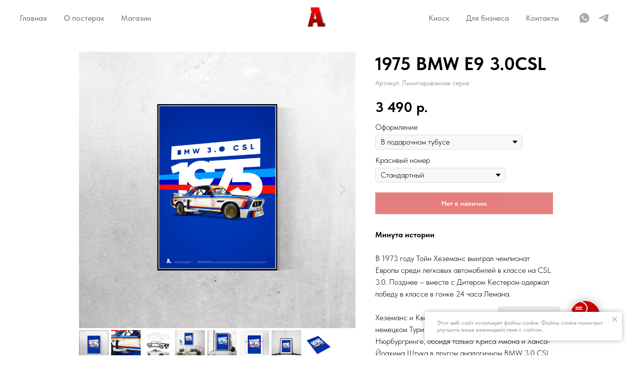

--- FILE ---
content_type: text/html; charset=UTF-8
request_url: https://aclassica.ru/e9csl
body_size: 36960
content:
<!DOCTYPE html> <html lang="ru"> <head> <meta charset="utf-8" /> <meta http-equiv="Content-Type" content="text/html; charset=utf-8" /> <meta name="viewport" content="width=device-width, initial-scale=1.0" /> <!--metatextblock--> <title>Aclassica – купить постер 1975 BMW E9 3.0CSL</title> <meta name="description" content="Лимитированный коллекционный постер 1975 BMW E9 3.0CSL" /> <meta property="og:url" content="https://aclassica.ru/e9csl" /> <meta property="og:title" content="Aclassica – купить постер 1975 BMW E9 3.0CSL" /> <meta property="og:description" content="Лимитированный коллекционный постер 1975 BMW E9 3.0CSL" /> <meta property="og:type" content="website" /> <meta property="og:image" content="https://static.tildacdn.com/tild6337-3533-4162-b938-383662623338/photo.jpg" /> <link rel="canonical" href="https://aclassica.ru/e9csl"> <!--/metatextblock--> <meta name="format-detection" content="telephone=no" /> <meta http-equiv="x-dns-prefetch-control" content="on"> <link rel="dns-prefetch" href="https://ws.tildacdn.com"> <link rel="dns-prefetch" href="https://static.tildacdn.com"> <link rel="icon" type="image/png" sizes="32x32" href="https://static.tildacdn.com/tild3039-3664-4134-b261-393537653166/favicon-96x96.png" media="(prefers-color-scheme: light)"/> <link rel="icon" type="image/png" sizes="32x32" href="https://static.tildacdn.com/tild3138-6634-4930-b631-653766303538/favicon-96x96.png" media="(prefers-color-scheme: dark)"/> <link rel="icon" type="image/svg+xml" sizes="any" href="https://static.tildacdn.com/tild3733-3733-4339-a166-646163643764/favicon.svg"> <link rel="apple-touch-icon" type="image/png" href="https://static.tildacdn.com/tild3031-3466-4539-b066-633363316166/web-app-manifest-192.png"> <link rel="icon" type="image/png" sizes="192x192" href="https://static.tildacdn.com/tild3031-3466-4539-b066-633363316166/web-app-manifest-192.png"> <!-- Assets --> <script src="https://neo.tildacdn.com/js/tilda-fallback-1.0.min.js" async charset="utf-8"></script> <link rel="stylesheet" href="https://static.tildacdn.com/css/tilda-grid-3.0.min.css" type="text/css" media="all" onerror="this.loaderr='y';"/> <link rel="stylesheet" href="https://static.tildacdn.com/ws/project991771/tilda-blocks-page6798478.min.css?t=1767653861" type="text/css" media="all" onerror="this.loaderr='y';" /> <link rel="stylesheet" href="https://static.tildacdn.com/css/tilda-slds-1.4.min.css" type="text/css" media="print" onload="this.media='all';" onerror="this.loaderr='y';" /> <noscript><link rel="stylesheet" href="https://static.tildacdn.com/css/tilda-slds-1.4.min.css" type="text/css" media="all" /></noscript> <link rel="stylesheet" href="https://static.tildacdn.com/css/tilda-catalog-1.1.min.css" type="text/css" media="print" onload="this.media='all';" onerror="this.loaderr='y';" /> <noscript><link rel="stylesheet" href="https://static.tildacdn.com/css/tilda-catalog-1.1.min.css" type="text/css" media="all" /></noscript> <link rel="stylesheet" href="https://static.tildacdn.com/css/tilda-forms-1.0.min.css" type="text/css" media="all" onerror="this.loaderr='y';" /> <link rel="stylesheet" href="https://static.tildacdn.com/css/tilda-cards-1.0.min.css" type="text/css" media="all" onerror="this.loaderr='y';" /> <link rel="stylesheet" href="https://static.tildacdn.com/css/tilda-popup-1.1.min.css" type="text/css" media="print" onload="this.media='all';" onerror="this.loaderr='y';" /> <noscript><link rel="stylesheet" href="https://static.tildacdn.com/css/tilda-popup-1.1.min.css" type="text/css" media="all" /></noscript> <link rel="stylesheet" href="https://static.tildacdn.com/css/tilda-catalog-filters-1.0.min.css" type="text/css" media="all" onerror="this.loaderr='y';" /> <link rel="stylesheet" href="https://static.tildacdn.com/css/tilda-menu-widgeticons-1.0.min.css" type="text/css" media="all" onerror="this.loaderr='y';" /> <link rel="stylesheet" href="https://static.tildacdn.com/css/tilda-cart-1.0.min.css" type="text/css" media="all" onerror="this.loaderr='y';" /> <link rel="stylesheet" href="https://static.tildacdn.com/css/tilda-zoom-2.0.min.css" type="text/css" media="print" onload="this.media='all';" onerror="this.loaderr='y';" /> <noscript><link rel="stylesheet" href="https://static.tildacdn.com/css/tilda-zoom-2.0.min.css" type="text/css" media="all" /></noscript> <link rel="stylesheet" href="https://fonts.googleapis.com/css2?family=Unbounded:wght@300;400;600;700;900" type="text/css" /> <link rel="stylesheet" href="https://static.tildacdn.com/css/fonts-tildasans.css" type="text/css" media="all" onerror="this.loaderr='y';" /> <script nomodule src="https://static.tildacdn.com/js/tilda-polyfill-1.0.min.js" charset="utf-8"></script> <script type="text/javascript">function t_onReady(func) {if(document.readyState!='loading') {func();} else {document.addEventListener('DOMContentLoaded',func);}}
function t_onFuncLoad(funcName,okFunc,time) {if(typeof window[funcName]==='function') {okFunc();} else {setTimeout(function() {t_onFuncLoad(funcName,okFunc,time);},(time||100));}}function t_throttle(fn,threshhold,scope) {return function() {fn.apply(scope||this,arguments);};}function t396_initialScale(t){var e=document.getElementById("rec"+t);if(e){var i=e.querySelector(".t396__artboard");if(i){window.tn_scale_initial_window_width||(window.tn_scale_initial_window_width=document.documentElement.clientWidth);var a=window.tn_scale_initial_window_width,r=[],n,l=i.getAttribute("data-artboard-screens");if(l){l=l.split(",");for(var o=0;o<l.length;o++)r[o]=parseInt(l[o],10)}else r=[320,480,640,960,1200];for(var o=0;o<r.length;o++){var d=r[o];a>=d&&(n=d)}var _="edit"===window.allrecords.getAttribute("data-tilda-mode"),c="center"===t396_getFieldValue(i,"valign",n,r),s="grid"===t396_getFieldValue(i,"upscale",n,r),w=t396_getFieldValue(i,"height_vh",n,r),g=t396_getFieldValue(i,"height",n,r),u=!!window.opr&&!!window.opr.addons||!!window.opera||-1!==navigator.userAgent.indexOf(" OPR/");if(!_&&c&&!s&&!w&&g&&!u){var h=parseFloat((a/n).toFixed(3)),f=[i,i.querySelector(".t396__carrier"),i.querySelector(".t396__filter")],v=Math.floor(parseInt(g,10)*h)+"px",p;i.style.setProperty("--initial-scale-height",v);for(var o=0;o<f.length;o++)f[o].style.setProperty("height","var(--initial-scale-height)");t396_scaleInitial__getElementsToScale(i).forEach((function(t){t.style.zoom=h}))}}}}function t396_scaleInitial__getElementsToScale(t){return t?Array.prototype.slice.call(t.children).filter((function(t){return t&&(t.classList.contains("t396__elem")||t.classList.contains("t396__group"))})):[]}function t396_getFieldValue(t,e,i,a){var r,n=a[a.length-1];if(!(r=i===n?t.getAttribute("data-artboard-"+e):t.getAttribute("data-artboard-"+e+"-res-"+i)))for(var l=0;l<a.length;l++){var o=a[l];if(!(o<=i)&&(r=o===n?t.getAttribute("data-artboard-"+e):t.getAttribute("data-artboard-"+e+"-res-"+o)))break}return r}window.TN_SCALE_INITIAL_VER="1.0",window.tn_scale_initial_window_width=null;</script> <script src="https://static.tildacdn.com/js/jquery-1.10.2.min.js" charset="utf-8" onerror="this.loaderr='y';"></script> <script src="https://static.tildacdn.com/js/tilda-scripts-3.0.min.js" charset="utf-8" defer onerror="this.loaderr='y';"></script> <script src="https://static.tildacdn.com/ws/project991771/tilda-blocks-page6798478.min.js?t=1767653861" charset="utf-8" async onerror="this.loaderr='y';"></script> <script src="https://static.tildacdn.com/js/tilda-lazyload-1.0.min.js" charset="utf-8" async onerror="this.loaderr='y';"></script> <script src="https://static.tildacdn.com/js/tilda-slds-1.4.min.js" charset="utf-8" async onerror="this.loaderr='y';"></script> <script src="https://static.tildacdn.com/js/hammer.min.js" charset="utf-8" async onerror="this.loaderr='y';"></script> <script src="https://static.tildacdn.com/js/tilda-products-1.0.min.js" charset="utf-8" async onerror="this.loaderr='y';"></script> <script src="https://static.tildacdn.com/js/tilda-catalog-1.1.min.js" charset="utf-8" async onerror="this.loaderr='y';"></script> <script src="https://static.tildacdn.com/js/tilda-cards-1.0.min.js" charset="utf-8" async onerror="this.loaderr='y';"></script> <script src="https://static.tildacdn.com/js/tilda-menu-1.0.min.js" charset="utf-8" async onerror="this.loaderr='y';"></script> <script src="https://static.tildacdn.com/js/tilda-menu-widgeticons-1.0.min.js" charset="utf-8" async onerror="this.loaderr='y';"></script> <script src="https://static.tildacdn.com/js/tilda-zero-1.1.min.js" charset="utf-8" async onerror="this.loaderr='y';"></script> <script src="https://static.tildacdn.com/js/tilda-popup-1.0.min.js" charset="utf-8" async onerror="this.loaderr='y';"></script> <script src="https://static.tildacdn.com/js/tilda-forms-1.0.min.js" charset="utf-8" async onerror="this.loaderr='y';"></script> <script src="https://static.tildacdn.com/js/tilda-cart-1.1.min.js" charset="utf-8" async onerror="this.loaderr='y';"></script> <script src="https://static.tildacdn.com/js/tilda-widget-positions-1.0.min.js" charset="utf-8" async onerror="this.loaderr='y';"></script> <script src="https://static.tildacdn.com/js/tilda-zoom-2.0.min.js" charset="utf-8" async onerror="this.loaderr='y';"></script> <script src="https://static.tildacdn.com/js/tilda-zero-scale-1.0.min.js" charset="utf-8" async onerror="this.loaderr='y';"></script> <script src="https://static.tildacdn.com/js/tilda-skiplink-1.0.min.js" charset="utf-8" async onerror="this.loaderr='y';"></script> <script src="https://static.tildacdn.com/js/tilda-events-1.0.min.js" charset="utf-8" async onerror="this.loaderr='y';"></script> <script type="text/javascript" src="https://static.tildacdn.com/js/tilda-buyer-dashboard-1.0.min.js" charset="utf-8" async onerror="this.loaderr='y';"></script> <!-- nominify begin --><meta name="mailru-verification" content="57f0c405bf4825f1" /> <meta name="mailru-verification" content="ba304f8a92aa8f91" /> <meta name="p:domain_verify" content="62e0c0dffdd522654c80715588241ee7"/> <script type="text/javascript">
	document.addEventListener("DOMContentLoaded", function(event) {
	setTimeout(function() {
	ym(53395837,'reachGoal','time20'); return true; }, 20000)
	});
</script> <script type="text/javascript">!function(){var t=document.createElement("script");t.type="text/javascript",t.async=!0,t.src="https://vk.com/js/api/openapi.js?160",t.onload=function(){VK.Retargeting.Init("VK-RTRG-362909-2Hh9j"),VK.Retargeting.Hit()},document.head.appendChild(t)}();</script><noscript><img src="https://vk.com/rtrg?p=VK-RTRG-362909-2Hh9j" style="position:fixed; left:-999px;" alt=""/></noscript> <meta name="yandex-verification" content="601d0ec7bcffd48d" /> <!-- Top.Mail.Ru counter --> <script type="text/javascript">
var _tmr = window._tmr || (window._tmr = []);
_tmr.push({id: "3303983", type: "pageView", start: (new Date()).getTime()});
(function (d, w, id) {
  if (d.getElementById(id)) return;
  var ts = d.createElement("script"); ts.type = "text/javascript"; ts.async = true; ts.id = id;
  ts.src = "https://top-fwz1.mail.ru/js/code.js";
  var f = function () {var s = d.getElementsByTagName("script")[0]; s.parentNode.insertBefore(ts, s);};
  if (w.opera == "[object Opera]") { d.addEventListener("DOMContentLoaded", f, false); } else { f(); }
})(document, window, "tmr-code");
</script> <noscript><div><img src="https://top-fwz1.mail.ru/counter?id=3303983;js=na" style="position:absolute;left:-9999px;" alt="Top.Mail.Ru" /></div></noscript> <!-- /Top.Mail.Ru counter --> <!-- Yandex.Metrika counter --> <script type="text/javascript" >
   (function(m,e,t,r,i,k,a){m[i]=m[i]||function(){(m[i].a=m[i].a||[]).push(arguments)};
   m[i].l=1*new Date();k=e.createElement(t),a=e.getElementsByTagName(t)[0],k.async=1,k.src=r,a.parentNode.insertBefore(k,a)})
   (window, document, "script", "https://mc.yandex.ru/metrika/tag.js", "ym");

   ym(53395837, "init", {
        clickmap:true,
        trackLinks:true,
        accurateTrackBounce:true,
        webvisor:true,
        ecommerce:"dataLayer"
   });
</script> <noscript><div><img src="https://mc.yandex.ru/watch/53395837" style="position:absolute; left:-9999px;" alt="" /></div></noscript> <!-- /Yandex.Metrika counter --> <meta name="mailru-domain" content="ZrVRWahCIcH04umF" /><!-- nominify end --><script type="text/javascript">window.dataLayer=window.dataLayer||[];</script> <script type="text/javascript">(function() {if((/bot|google|yandex|baidu|bing|msn|duckduckbot|teoma|slurp|crawler|spider|robot|crawling|facebook/i.test(navigator.userAgent))===false&&typeof(sessionStorage)!='undefined'&&sessionStorage.getItem('visited')!=='y'&&document.visibilityState){var style=document.createElement('style');style.type='text/css';style.innerHTML='@media screen and (min-width: 980px) {.t-records {opacity: 0;}.t-records_animated {-webkit-transition: opacity ease-in-out .2s;-moz-transition: opacity ease-in-out .2s;-o-transition: opacity ease-in-out .2s;transition: opacity ease-in-out .2s;}.t-records.t-records_visible {opacity: 1;}}';document.getElementsByTagName('head')[0].appendChild(style);function t_setvisRecs(){var alr=document.querySelectorAll('.t-records');Array.prototype.forEach.call(alr,function(el) {el.classList.add("t-records_animated");});setTimeout(function() {Array.prototype.forEach.call(alr,function(el) {el.classList.add("t-records_visible");});sessionStorage.setItem("visited","y");},400);}
document.addEventListener('DOMContentLoaded',t_setvisRecs);}})();</script></head> <body class="t-body" style="margin:0;"> <!--allrecords--> <div id="allrecords" class="t-records" data-hook="blocks-collection-content-node" data-tilda-project-id="991771" data-tilda-page-id="6798478" data-tilda-page-alias="e9csl" data-tilda-formskey="9406599042672cf55317616ed075e8a8" data-tilda-stat-scroll="yes" data-tilda-imgoptimoff="yes" data-tilda-lazy="yes" data-tilda-project-lang="RU" data-tilda-root-zone="com" data-tilda-project-headcode="yes" data-tilda-ts="y" data-tilda-project-country="RU"> <!--header--> <header id="t-header" class="t-records" data-hook="blocks-collection-content-node" data-tilda-project-id="991771" data-tilda-page-id="30464153" data-tilda-formskey="9406599042672cf55317616ed075e8a8" data-tilda-stat-scroll="yes" data-tilda-imgoptimoff="yes" data-tilda-lazy="yes" data-tilda-project-lang="RU" data-tilda-root-zone="com" data-tilda-project-headcode="yes" data-tilda-ts="y" data-tilda-project-country="RU"> <div id="rec493057948" class="r t-rec t-rec_pb_0 t-screenmin-980px" style="padding-bottom:0px; " data-animationappear="off" data-record-type="446" data-screen-min="980px"> <!-- T446 --> <div id="nav493057948marker"></div> <div class="tmenu-mobile"> <div class="tmenu-mobile__container"> <div class="tmenu-mobile__text t-name t-name_md" field="menu_mob_title">&nbsp;</div> <button type="button"
class="t-menuburger t-menuburger_first "
aria-label="Навигационное меню"
aria-expanded="false"> <span style="background-color:#fff;"></span> <span style="background-color:#fff;"></span> <span style="background-color:#fff;"></span> <span style="background-color:#fff;"></span> </button> <script>function t_menuburger_init(recid) {var rec=document.querySelector('#rec' + recid);if(!rec) return;var burger=rec.querySelector('.t-menuburger');if(!burger) return;var isSecondStyle=burger.classList.contains('t-menuburger_second');if(isSecondStyle&&!window.isMobile&&!('ontouchend' in document)) {burger.addEventListener('mouseenter',function() {if(burger.classList.contains('t-menuburger-opened')) return;burger.classList.remove('t-menuburger-unhovered');burger.classList.add('t-menuburger-hovered');});burger.addEventListener('mouseleave',function() {if(burger.classList.contains('t-menuburger-opened')) return;burger.classList.remove('t-menuburger-hovered');burger.classList.add('t-menuburger-unhovered');setTimeout(function() {burger.classList.remove('t-menuburger-unhovered');},300);});}
burger.addEventListener('click',function() {if(!burger.closest('.tmenu-mobile')&&!burger.closest('.t450__burger_container')&&!burger.closest('.t466__container')&&!burger.closest('.t204__burger')&&!burger.closest('.t199__js__menu-toggler')) {burger.classList.toggle('t-menuburger-opened');burger.classList.remove('t-menuburger-unhovered');}});var menu=rec.querySelector('[data-menu="yes"]');if(!menu) return;var menuLinks=menu.querySelectorAll('.t-menu__link-item');var submenuClassList=['t978__menu-link_hook','t978__tm-link','t966__tm-link','t794__tm-link','t-menusub__target-link'];Array.prototype.forEach.call(menuLinks,function(link) {link.addEventListener('click',function() {var isSubmenuHook=submenuClassList.some(function(submenuClass) {return link.classList.contains(submenuClass);});if(isSubmenuHook) return;burger.classList.remove('t-menuburger-opened');});});menu.addEventListener('clickedAnchorInTooltipMenu',function() {burger.classList.remove('t-menuburger-opened');});}
t_onReady(function() {t_onFuncLoad('t_menuburger_init',function(){t_menuburger_init('493057948');});});</script> <style>.t-menuburger{position:relative;flex-shrink:0;width:28px;height:20px;padding:0;border:none;background-color:transparent;outline:none;-webkit-transform:rotate(0deg);transform:rotate(0deg);transition:transform .5s ease-in-out;cursor:pointer;z-index:999;}.t-menuburger span{display:block;position:absolute;width:100%;opacity:1;left:0;-webkit-transform:rotate(0deg);transform:rotate(0deg);transition:.25s ease-in-out;height:3px;background-color:#000;}.t-menuburger span:nth-child(1){top:0px;}.t-menuburger span:nth-child(2),.t-menuburger span:nth-child(3){top:8px;}.t-menuburger span:nth-child(4){top:16px;}.t-menuburger__big{width:42px;height:32px;}.t-menuburger__big span{height:5px;}.t-menuburger__big span:nth-child(2),.t-menuburger__big span:nth-child(3){top:13px;}.t-menuburger__big span:nth-child(4){top:26px;}.t-menuburger__small{width:22px;height:14px;}.t-menuburger__small span{height:2px;}.t-menuburger__small span:nth-child(2),.t-menuburger__small span:nth-child(3){top:6px;}.t-menuburger__small span:nth-child(4){top:12px;}.t-menuburger-opened span:nth-child(1){top:8px;width:0%;left:50%;}.t-menuburger-opened span:nth-child(2){-webkit-transform:rotate(45deg);transform:rotate(45deg);}.t-menuburger-opened span:nth-child(3){-webkit-transform:rotate(-45deg);transform:rotate(-45deg);}.t-menuburger-opened span:nth-child(4){top:8px;width:0%;left:50%;}.t-menuburger-opened.t-menuburger__big span:nth-child(1){top:6px;}.t-menuburger-opened.t-menuburger__big span:nth-child(4){top:18px;}.t-menuburger-opened.t-menuburger__small span:nth-child(1),.t-menuburger-opened.t-menuburger__small span:nth-child(4){top:6px;}@media (hover),(min-width:0\0){.t-menuburger_first:hover span:nth-child(1){transform:translateY(1px);}.t-menuburger_first:hover span:nth-child(4){transform:translateY(-1px);}.t-menuburger_first.t-menuburger__big:hover span:nth-child(1){transform:translateY(3px);}.t-menuburger_first.t-menuburger__big:hover span:nth-child(4){transform:translateY(-3px);}}.t-menuburger_second span:nth-child(2),.t-menuburger_second span:nth-child(3){width:80%;left:20%;right:0;}@media (hover),(min-width:0\0){.t-menuburger_second.t-menuburger-hovered span:nth-child(2),.t-menuburger_second.t-menuburger-hovered span:nth-child(3){animation:t-menuburger-anim 0.3s ease-out normal forwards;}.t-menuburger_second.t-menuburger-unhovered span:nth-child(2),.t-menuburger_second.t-menuburger-unhovered span:nth-child(3){animation:t-menuburger-anim2 0.3s ease-out normal forwards;}}.t-menuburger_second.t-menuburger-opened span:nth-child(2),.t-menuburger_second.t-menuburger-opened span:nth-child(3){left:0;right:0;width:100%!important;}.t-menuburger_third span:nth-child(4){width:70%;left:unset;right:0;}@media (hover),(min-width:0\0){.t-menuburger_third:not(.t-menuburger-opened):hover span:nth-child(4){width:100%;}}.t-menuburger_third.t-menuburger-opened span:nth-child(4){width:0!important;right:50%;}.t-menuburger_fourth{height:12px;}.t-menuburger_fourth.t-menuburger__small{height:8px;}.t-menuburger_fourth.t-menuburger__big{height:18px;}.t-menuburger_fourth span:nth-child(2),.t-menuburger_fourth span:nth-child(3){top:4px;opacity:0;}.t-menuburger_fourth span:nth-child(4){top:8px;}.t-menuburger_fourth.t-menuburger__small span:nth-child(2),.t-menuburger_fourth.t-menuburger__small span:nth-child(3){top:3px;}.t-menuburger_fourth.t-menuburger__small span:nth-child(4){top:6px;}.t-menuburger_fourth.t-menuburger__small span:nth-child(2),.t-menuburger_fourth.t-menuburger__small span:nth-child(3){top:3px;}.t-menuburger_fourth.t-menuburger__small span:nth-child(4){top:6px;}.t-menuburger_fourth.t-menuburger__big span:nth-child(2),.t-menuburger_fourth.t-menuburger__big span:nth-child(3){top:6px;}.t-menuburger_fourth.t-menuburger__big span:nth-child(4){top:12px;}@media (hover),(min-width:0\0){.t-menuburger_fourth:not(.t-menuburger-opened):hover span:nth-child(1){transform:translateY(1px);}.t-menuburger_fourth:not(.t-menuburger-opened):hover span:nth-child(4){transform:translateY(-1px);}.t-menuburger_fourth.t-menuburger__big:not(.t-menuburger-opened):hover span:nth-child(1){transform:translateY(3px);}.t-menuburger_fourth.t-menuburger__big:not(.t-menuburger-opened):hover span:nth-child(4){transform:translateY(-3px);}}.t-menuburger_fourth.t-menuburger-opened span:nth-child(1),.t-menuburger_fourth.t-menuburger-opened span:nth-child(4){top:4px;}.t-menuburger_fourth.t-menuburger-opened span:nth-child(2),.t-menuburger_fourth.t-menuburger-opened span:nth-child(3){opacity:1;}@keyframes t-menuburger-anim{0%{width:80%;left:20%;right:0;}50%{width:100%;left:0;right:0;}100%{width:80%;left:0;right:20%;}}@keyframes t-menuburger-anim2{0%{width:80%;left:0;}50%{width:100%;right:0;left:0;}100%{width:80%;left:20%;right:0;}}</style> </div> </div> <style>.tmenu-mobile{background-color:#111;display:none;width:100%;top:0;z-index:990;}.tmenu-mobile_positionfixed{position:fixed;}.tmenu-mobile__text{color:#fff;}.tmenu-mobile__container{min-height:64px;padding:20px;position:relative;box-sizing:border-box;display:-webkit-flex;display:-ms-flexbox;display:flex;-webkit-align-items:center;-ms-flex-align:center;align-items:center;-webkit-justify-content:space-between;-ms-flex-pack:justify;justify-content:space-between;}.tmenu-mobile__list{display:block;}.tmenu-mobile__burgerlogo{display:inline-block;font-size:24px;font-weight:400;white-space:nowrap;vertical-align:middle;}.tmenu-mobile__imglogo{height:auto;display:block;max-width:300px!important;box-sizing:border-box;padding:0;margin:0 auto;}@media screen and (max-width:980px){.tmenu-mobile__menucontent_hidden{display:none;height:100%;}.tmenu-mobile{display:block;}}@media screen and (max-width:980px){#rec493057948 .t-menuburger{-webkit-order:1;-ms-flex-order:1;order:1;}}</style> <style> #rec493057948 .tmenu-mobile__burgerlogo a{color:#ffffff;}</style> <style> #rec493057948 .tmenu-mobile__burgerlogo__title{color:#ffffff;}</style> <div
id="nav493057948"
class="t446 t446__positionabsolute tmenu-mobile__menucontent_hidden"
style="background-color: rgba(255,255,255,0); height:74px; " data-bgcolor-hex="#ffffff" data-bgcolor-rgba="rgba(255,255,255,0)" data-navmarker="nav493057948marker" data-appearoffset="" data-bgopacity-two="1" data-menushadow="0" data-menushadow-css="" data-bgopacity="0" data-menu="yes" data-bgcolor-rgba-afterscroll="rgba(255,255,255,1)" data-menu-items-align="right"> <div class="t446__maincontainer " style="height:74px;"> <div class="t446__logowrapper"> <div class="t446__logowrapper2"> <div style="display: block;"> <a href="/"> <img class="t446__imglogo t446__imglogomobile"
src="https://static.tildacdn.com/tild3830-3633-4534-b535-653963636165/logo-65x65.svg"
imgfield="img"
style="max-width: 43px; width: 43px;"
alt="Company"> </a> </div> </div> </div> <div class="t446__leftwrapper" style=" padding-right:71.5px; text-align: left;"> <div class="t446__leftmenuwrapper"> <ul class="t446__list t-menu__list"> <li class="t446__list_item" style="padding:0 15px 0 0;"> <a class="t-menu__link-item" href="/" data-menu-submenu-hook="" data-menu-item-number="1">Главная</a> </li> <li class="t446__list_item" style="padding:0 15px;"> <a class="t-menu__link-item" href="/about" data-menu-submenu-hook="" data-menu-item-number="2">О постерах</a> </li> <li class="t446__list_item" style="padding:0 0 0 15px;"> <a class="t-menu__link-item" href="/shop" data-menu-submenu-hook="" data-menu-item-number="3">Магазин</a> </li> </ul> </div> </div> <div class="t446__rightwrapper" style=" padding-left:71.5px; text-align: right;"> <div class="t446__rightmenuwrapper"> <ul class="t446__list t-menu__list"> <li class="t446__list_item" style="padding:0 15px 0 0;"> <a class="t-menu__link-item" href="/kiosk" data-menu-submenu-hook="" data-menu-item-number="4">Киоск</a> </li> <li class="t446__list_item" style="padding:0 15px;"> <a class="t-menu__link-item" href="/biz" data-menu-submenu-hook="" data-menu-item-number="5">Для бизнеса</a> </li> <li class="t446__list_item" style="padding:0 0 0 15px;"> <a class="t-menu__link-item" href="#contact" data-menu-submenu-hook="" data-menu-item-number="6">Контакты</a> </li> </ul> </div> <div class="t446__additionalwrapper"> <div class="t-sociallinks"> <ul role="list" class="t-sociallinks__wrapper" aria-label="Соц. сети"> <!-- new soclinks --><li class="t-sociallinks__item t-sociallinks__item_whatsapp"><a href="https://wa.me/79939117911" target="_blank" rel="nofollow" aria-label="whatsapp" style="width: 25px; height: 25px;"><svg class="t-sociallinks__svg" role="presentation" width=25px height=25px viewBox="0 0 100 100" fill="none"
xmlns="http://www.w3.org/2000/svg"> <path fill-rule="evenodd" clip-rule="evenodd"
d="M50.168 10C60.8239 10.004 70.8257 14.1522 78.346 21.6819C85.8676 29.2114 90.0066 39.2185 90 49.8636C89.9906 71.8252 72.1203 89.6956 50.1668 89.6956H50.1508C43.4852 89.6929 36.9338 88.0208 31.1162 84.8468L10 90.3853L15.6516 69.7437C12.1665 63.7042 10.3323 56.851 10.3349 49.8304C10.343 27.8676 28.2134 10 50.168 10V10ZM61.5376 54.7631C62.4507 55.0954 67.3433 57.5023 68.3389 58.0009C68.5313 58.0971 68.7113 58.1842 68.8784 58.265C69.5753 58.602 70.0458 58.8296 70.2462 59.1651C70.4947 59.5799 70.4947 61.5736 69.6654 63.8982C68.8359 66.2229 64.8605 68.3442 62.9478 68.63C61.2319 68.8865 59.0627 68.9928 56.6782 68.2353C55.2322 67.7767 53.3794 67.1653 51.0041 66.1392C41.6698 62.1082 35.3628 53.06 34.1747 51.3556C34.0919 51.2368 34.0341 51.1538 34.0017 51.1106L33.9981 51.1056C33.486 50.4243 29.9372 45.7022 29.9372 40.8149C29.9372 36.2325 32.1873 33.8303 33.2244 32.7232C33.2961 32.6467 33.3619 32.5763 33.4208 32.5118C34.3341 31.5149 35.412 31.2664 36.0751 31.2664C36.7385 31.2664 37.4029 31.2717 37.9826 31.301C38.0541 31.3046 38.1286 31.304 38.2056 31.3037C38.786 31.3001 39.5087 31.2957 40.2221 33.0089C40.4976 33.6707 40.9012 34.653 41.3265 35.6882C42.1818 37.7702 43.1251 40.066 43.2912 40.399C43.5397 40.8974 43.7058 41.4782 43.3736 42.1427C43.323 42.2436 43.2763 42.3387 43.2318 42.4295C42.9831 42.9364 42.7995 43.3104 42.378 43.8029C42.2125 43.9963 42.0413 44.2045 41.8703 44.4131C41.5273 44.8309 41.1842 45.2488 40.8853 45.5467C40.387 46.0425 39.8686 46.5808 40.4493 47.5777C41.0303 48.5731 43.028 51.8323 45.9867 54.472C49.1661 57.3091 51.93 58.5078 53.3318 59.1157C53.6058 59.2346 53.8279 59.3308 53.9907 59.4124C54.9849 59.9109 55.5658 59.8284 56.1465 59.1637C56.7274 58.4993 58.6347 56.2583 59.298 55.2615C59.9612 54.2646 60.6259 54.4307 61.5376 54.7631V54.7631Z"
fill="#ababab" /> </svg></a></li>&nbsp;<li class="t-sociallinks__item t-sociallinks__item_telegram"><a href="https://t.me/aclassica_art" target="_blank" rel="nofollow" aria-label="telegram" style="width: 25px; height: 25px;"><svg class="t-sociallinks__svg" role="presentation" width=25px height=25px viewBox="0 0 100 100" fill="none"
xmlns="http://www.w3.org/2000/svg"> <path
d="M83.1797 17.5886C83.1797 17.5886 90.5802 14.7028 89.9635 21.711C89.758 24.5968 87.9079 34.6968 86.4688 45.6214L81.5351 77.9827C81.5351 77.9827 81.124 82.7235 77.4237 83.548C73.7233 84.3724 68.173 80.6623 67.145 79.8378C66.3227 79.2195 51.7273 69.9438 46.5878 65.4092C45.1488 64.1724 43.5042 61.6989 46.7934 58.8132L68.3785 38.201C70.8454 35.7274 73.3122 29.956 63.0336 36.9642L34.2535 56.5459C34.2535 56.5459 30.9644 58.6071 24.7973 56.752L11.4351 52.6295C11.4351 52.6295 6.50135 49.5377 14.9298 46.4457C35.4871 36.7579 60.7724 26.864 83.1797 17.5886Z"
fill="#ababab" /> </svg></a></li><!-- /new soclinks --> </ul> </div> </div> </div> </div> </div> <style>@media screen and (max-width:980px){#rec493057948 .t446__leftcontainer{padding:20px;}#rec493057948 .t446__imglogo{padding:20px 0;}#rec493057948 .t446{position:static;}}</style> <script>t_onReady(function() {t_onFuncLoad('t446_checkOverflow',function() {window.addEventListener('resize',t_throttle(function() {t446_checkOverflow('493057948','74');}));window.addEventListener('load',function() {t446_checkOverflow('493057948','74');});t446_checkOverflow('493057948','74');});t_onFuncLoad('t_menu__interactFromKeyboard',function() {t_menu__interactFromKeyboard('493057948');});});t_onReady(function() {t_onFuncLoad('t_menu__highlightActiveLinks',function() {t_menu__highlightActiveLinks('.t446__list_item a');});});t_onReady(function() {t_onFuncLoad('t_menu__setBGcolor',function() {t_menu__setBGcolor('493057948','.t446');window.addEventListener('resize',t_throttle(function() {t_menu__setBGcolor('493057948','.t446');}));});});</script> <script>t_onReady(function() {t_onFuncLoad('t446_createMobileMenu',function() {t446_createMobileMenu('493057948');});t_onFuncLoad('t446_init',function() {t446_init('493057948');});});</script> <style>#rec493057948 .t-menu__link-item{-webkit-transition:color 0.3s ease-in-out,opacity 0.3s ease-in-out;transition:color 0.3s ease-in-out,opacity 0.3s ease-in-out;position:relative;}#rec493057948 .t-menu__link-item:not(.t-active):not(.tooltipstered)::after{content:'';position:absolute;left:0;bottom:20%;opacity:0;width:100%;height:100%;border-bottom:0px solid #cc0000;-webkit-box-shadow:inset 0px -1px 0px 0px #cc0000;-moz-box-shadow:inset 0px -1px 0px 0px #cc0000;box-shadow:inset 0px -1px 0px 0px #cc0000;-webkit-transition:all 0.3s ease;transition:all 0.3s ease;pointer-events:none;}#rec493057948 .t-menu__link-item:not(.t-active):not(.tooltipstered):hover{color:#474747 !important;}#rec493057948 .t-menu__link-item:not(.t-active):not(.tooltipstered):focus-visible{color:#474747 !important;}#rec493057948 .t-menu__link-item:not(.t-active):not(.tooltipstered):hover::after{opacity:1;bottom:-0px;}#rec493057948 .t-menu__link-item:not(.t-active):not(.tooltipstered):focus-visible::after{opacity:1;bottom:-0px;}@supports (overflow:-webkit-marquee) and (justify-content:inherit){#rec493057948 .t-menu__link-item,#rec493057948 .t-menu__link-item.t-active{opacity:1 !important;}}</style> <style> #rec493057948 .t446__logowrapper2 a{color:#ffffff;}#rec493057948 a.t-menu__link-item{color:#666666;font-weight:400;}#rec493057948 .t446__right_langs_lang a{color:#666666;font-weight:400;}</style> <style> #rec493057948 .t446__logo{color:#ffffff;}</style> </div> <div id="rec493057949" class="r t-rec t-screenmax-980px" style=" " data-animationappear="off" data-record-type="309" data-screen-max="980px"> <!-- T280 --> <div id="nav493057949marker"></div> <div id="nav493057949" class="t280 " data-menu="yes" data-appearoffset="" data-menu-widgeticon-members="yes"> <div class="t280__container t280__small t280__positionfixed" style=""> <div class="t280__container__bg" style="background-color: rgba(255,255,255,0);" data-bgcolor-hex="#ffffff" data-bgcolor-rgba="rgba(255,255,255,0)" data-navmarker="nav493057949marker" data-appearoffset="" data-bgopacity="0.0" data-bgcolor-rgba-afterscroll="rgba(255,255,255,1)" data-bgopacity2="1" data-menushadow="" data-menushadow-css="0px 1px 3px rgba(0,0,0,0)"></div> <div class="t280__menu__content "> <div class="t280__logo__container" style="min-height:65px;"> <div class="t280__logo__content"> <a class="t280__logo" href="https://aclassica.ru"> <img class="t280__logo__img"
src="https://static.tildacdn.com/tild3539-6539-4763-a635-396435633566/logo-65x65.svg"
imgfield="img"
style="height: 40px;"
alt="Sitename"> </a> </div> </div> <ul class="t-menuwidgeticons__wrapper"> <li class="t-menuwidgeticons__icon t-menuwidgeticons__icon_sm t-menuwidgeticons__members"> <a
class="t-menuwidgeticons__link t-menuwidgeticons__link_members"
href="#openmembersbar"
role="button"
aria-label="Личный кабинет"> <div class="t-menuwidgeticons__img t-menuwidgeticons__img_members"> <svg xmlns="http://www.w3.org/2000/svg" viewBox="0 0 22 22" fill="none"> <circle cx="11" cy="7" r="4" stroke="#a8a8a8" stroke-width="2"/> <path d="M19 20C19 16.6863 15.4183 14 11 14C6.58172 14 3 16.6863 3 20" stroke="#a8a8a8" stroke-width="2" stroke-linecap="round"/> </svg> </div> </a> </li> </ul> <style>.t-menuwidgeticons__button_hidden_493057949{display:none !important;}</style> <button type="button"
class="t-menuburger t-menuburger_third t-menuburger__small"
aria-label="Навигационное меню"
aria-expanded="false"> <span style="background-color:#a8a8a8;"></span> <span style="background-color:#a8a8a8;"></span> <span style="background-color:#a8a8a8;"></span> <span style="background-color:#a8a8a8;"></span> </button> <script>function t_menuburger_init(recid) {var rec=document.querySelector('#rec' + recid);if(!rec) return;var burger=rec.querySelector('.t-menuburger');if(!burger) return;var isSecondStyle=burger.classList.contains('t-menuburger_second');if(isSecondStyle&&!window.isMobile&&!('ontouchend' in document)) {burger.addEventListener('mouseenter',function() {if(burger.classList.contains('t-menuburger-opened')) return;burger.classList.remove('t-menuburger-unhovered');burger.classList.add('t-menuburger-hovered');});burger.addEventListener('mouseleave',function() {if(burger.classList.contains('t-menuburger-opened')) return;burger.classList.remove('t-menuburger-hovered');burger.classList.add('t-menuburger-unhovered');setTimeout(function() {burger.classList.remove('t-menuburger-unhovered');},300);});}
burger.addEventListener('click',function() {if(!burger.closest('.tmenu-mobile')&&!burger.closest('.t450__burger_container')&&!burger.closest('.t466__container')&&!burger.closest('.t204__burger')&&!burger.closest('.t199__js__menu-toggler')) {burger.classList.toggle('t-menuburger-opened');burger.classList.remove('t-menuburger-unhovered');}});var menu=rec.querySelector('[data-menu="yes"]');if(!menu) return;var menuLinks=menu.querySelectorAll('.t-menu__link-item');var submenuClassList=['t978__menu-link_hook','t978__tm-link','t966__tm-link','t794__tm-link','t-menusub__target-link'];Array.prototype.forEach.call(menuLinks,function(link) {link.addEventListener('click',function() {var isSubmenuHook=submenuClassList.some(function(submenuClass) {return link.classList.contains(submenuClass);});if(isSubmenuHook) return;burger.classList.remove('t-menuburger-opened');});});menu.addEventListener('clickedAnchorInTooltipMenu',function() {burger.classList.remove('t-menuburger-opened');});}
t_onReady(function() {t_onFuncLoad('t_menuburger_init',function(){t_menuburger_init('493057949');});});</script> <style>.t-menuburger{position:relative;flex-shrink:0;width:28px;height:20px;padding:0;border:none;background-color:transparent;outline:none;-webkit-transform:rotate(0deg);transform:rotate(0deg);transition:transform .5s ease-in-out;cursor:pointer;z-index:999;}.t-menuburger span{display:block;position:absolute;width:100%;opacity:1;left:0;-webkit-transform:rotate(0deg);transform:rotate(0deg);transition:.25s ease-in-out;height:3px;background-color:#000;}.t-menuburger span:nth-child(1){top:0px;}.t-menuburger span:nth-child(2),.t-menuburger span:nth-child(3){top:8px;}.t-menuburger span:nth-child(4){top:16px;}.t-menuburger__big{width:42px;height:32px;}.t-menuburger__big span{height:5px;}.t-menuburger__big span:nth-child(2),.t-menuburger__big span:nth-child(3){top:13px;}.t-menuburger__big span:nth-child(4){top:26px;}.t-menuburger__small{width:22px;height:14px;}.t-menuburger__small span{height:2px;}.t-menuburger__small span:nth-child(2),.t-menuburger__small span:nth-child(3){top:6px;}.t-menuburger__small span:nth-child(4){top:12px;}.t-menuburger-opened span:nth-child(1){top:8px;width:0%;left:50%;}.t-menuburger-opened span:nth-child(2){-webkit-transform:rotate(45deg);transform:rotate(45deg);}.t-menuburger-opened span:nth-child(3){-webkit-transform:rotate(-45deg);transform:rotate(-45deg);}.t-menuburger-opened span:nth-child(4){top:8px;width:0%;left:50%;}.t-menuburger-opened.t-menuburger__big span:nth-child(1){top:6px;}.t-menuburger-opened.t-menuburger__big span:nth-child(4){top:18px;}.t-menuburger-opened.t-menuburger__small span:nth-child(1),.t-menuburger-opened.t-menuburger__small span:nth-child(4){top:6px;}@media (hover),(min-width:0\0){.t-menuburger_first:hover span:nth-child(1){transform:translateY(1px);}.t-menuburger_first:hover span:nth-child(4){transform:translateY(-1px);}.t-menuburger_first.t-menuburger__big:hover span:nth-child(1){transform:translateY(3px);}.t-menuburger_first.t-menuburger__big:hover span:nth-child(4){transform:translateY(-3px);}}.t-menuburger_second span:nth-child(2),.t-menuburger_second span:nth-child(3){width:80%;left:20%;right:0;}@media (hover),(min-width:0\0){.t-menuburger_second.t-menuburger-hovered span:nth-child(2),.t-menuburger_second.t-menuburger-hovered span:nth-child(3){animation:t-menuburger-anim 0.3s ease-out normal forwards;}.t-menuburger_second.t-menuburger-unhovered span:nth-child(2),.t-menuburger_second.t-menuburger-unhovered span:nth-child(3){animation:t-menuburger-anim2 0.3s ease-out normal forwards;}}.t-menuburger_second.t-menuburger-opened span:nth-child(2),.t-menuburger_second.t-menuburger-opened span:nth-child(3){left:0;right:0;width:100%!important;}.t-menuburger_third span:nth-child(4){width:70%;left:unset;right:0;}@media (hover),(min-width:0\0){.t-menuburger_third:not(.t-menuburger-opened):hover span:nth-child(4){width:100%;}}.t-menuburger_third.t-menuburger-opened span:nth-child(4){width:0!important;right:50%;}.t-menuburger_fourth{height:12px;}.t-menuburger_fourth.t-menuburger__small{height:8px;}.t-menuburger_fourth.t-menuburger__big{height:18px;}.t-menuburger_fourth span:nth-child(2),.t-menuburger_fourth span:nth-child(3){top:4px;opacity:0;}.t-menuburger_fourth span:nth-child(4){top:8px;}.t-menuburger_fourth.t-menuburger__small span:nth-child(2),.t-menuburger_fourth.t-menuburger__small span:nth-child(3){top:3px;}.t-menuburger_fourth.t-menuburger__small span:nth-child(4){top:6px;}.t-menuburger_fourth.t-menuburger__small span:nth-child(2),.t-menuburger_fourth.t-menuburger__small span:nth-child(3){top:3px;}.t-menuburger_fourth.t-menuburger__small span:nth-child(4){top:6px;}.t-menuburger_fourth.t-menuburger__big span:nth-child(2),.t-menuburger_fourth.t-menuburger__big span:nth-child(3){top:6px;}.t-menuburger_fourth.t-menuburger__big span:nth-child(4){top:12px;}@media (hover),(min-width:0\0){.t-menuburger_fourth:not(.t-menuburger-opened):hover span:nth-child(1){transform:translateY(1px);}.t-menuburger_fourth:not(.t-menuburger-opened):hover span:nth-child(4){transform:translateY(-1px);}.t-menuburger_fourth.t-menuburger__big:not(.t-menuburger-opened):hover span:nth-child(1){transform:translateY(3px);}.t-menuburger_fourth.t-menuburger__big:not(.t-menuburger-opened):hover span:nth-child(4){transform:translateY(-3px);}}.t-menuburger_fourth.t-menuburger-opened span:nth-child(1),.t-menuburger_fourth.t-menuburger-opened span:nth-child(4){top:4px;}.t-menuburger_fourth.t-menuburger-opened span:nth-child(2),.t-menuburger_fourth.t-menuburger-opened span:nth-child(3){opacity:1;}@keyframes t-menuburger-anim{0%{width:80%;left:20%;right:0;}50%{width:100%;left:0;right:0;}100%{width:80%;left:0;right:20%;}}@keyframes t-menuburger-anim2{0%{width:80%;left:0;}50%{width:100%;right:0;left:0;}100%{width:80%;left:20%;right:0;}}</style> </div> </div> <div class="t280__menu__wrapper "> <div class="t280__menu__bg" style="background-color:#ebebeb; opacity:1;"></div> <div class="t280__menu__container"> <nav class="t280__menu t-width t-width_6"> <ul role="list" class="t280__list t-menu__list"> <li class="t280__menu__item"> <a class="t280__menu__link t-title t-title_xl t-menu__link-item"
href="/" data-menu-submenu-hook="">
Главная
</a> </li> <li class="t280__menu__item"> <a class="t280__menu__link t-title t-title_xl t-menu__link-item"
href="/about" data-menu-submenu-hook="">
О постерах
</a> </li> <li class="t280__menu__item"> <a class="t280__menu__link t-title t-title_xl t-menu__link-item"
href="/shop" data-menu-submenu-hook="">
Магазин
</a> </li> <li class="t280__menu__item"> <a class="t280__menu__link t-title t-title_xl t-menu__link-item"
href="/kiosk" data-menu-submenu-hook="">
Киоск
</a> </li> <li class="t280__menu__item"> <a class="t280__menu__link t-title t-title_xl t-menu__link-item"
href="/biz" data-menu-submenu-hook="">
Для бизнеса
</a> </li> <li class="t280__menu__item"> <a class="t280__menu__link t-title t-title_xl t-menu__link-item"
href="#contact" data-menu-submenu-hook="">
Контакты
</a> </li> </ul> </nav> <div class="t280__bottom t-width t-width_6"> <div class="t-sociallinks"> <ul role="list" class="t-sociallinks__wrapper" aria-label="Соц. сети"> <!-- new soclinks --><li class="t-sociallinks__item t-sociallinks__item_whatsapp"><a href="https://wa.me/79939117911" target="_blank" rel="nofollow" aria-label="whatsapp" style="width: 30px; height: 30px;"><svg class="t-sociallinks__svg" role="presentation" width=30px height=30px viewBox="0 0 100 100" fill="none"
xmlns="http://www.w3.org/2000/svg"> <path fill-rule="evenodd" clip-rule="evenodd"
d="M50 100C77.6142 100 100 77.6142 100 50C100 22.3858 77.6142 0 50 0C22.3858 0 0 22.3858 0 50C0 77.6142 22.3858 100 50 100ZM69.7626 28.9928C64.6172 23.841 57.7739 21.0027 50.4832 21C35.4616 21 23.2346 33.2252 23.2292 48.2522C23.2274 53.0557 24.4823 57.7446 26.8668 61.8769L23 76L37.4477 72.2105C41.4282 74.3822 45.9107 75.5262 50.4714 75.528H50.4823C65.5029 75.528 77.7299 63.301 77.7363 48.2749C77.7408 40.9915 74.9089 34.1446 69.7626 28.9928ZM62.9086 53.9588C62.2274 53.6178 58.8799 51.9708 58.2551 51.7435C57.6313 51.5161 57.1766 51.4024 56.7228 52.0845C56.269 52.7666 54.964 54.2998 54.5666 54.7545C54.1692 55.2092 53.7718 55.2656 53.0915 54.9246C52.9802 54.8688 52.8283 54.803 52.6409 54.7217C51.6819 54.3057 49.7905 53.4855 47.6151 51.5443C45.5907 49.7382 44.2239 47.5084 43.8265 46.8272C43.4291 46.1452 43.7837 45.7769 44.1248 45.4376C44.3292 45.2338 44.564 44.9478 44.7987 44.662C44.9157 44.5194 45.0328 44.3768 45.146 44.2445C45.4345 43.9075 45.56 43.6516 45.7302 43.3049C45.7607 43.2427 45.7926 43.1776 45.8272 43.1087C46.0545 42.654 45.9409 42.2565 45.7708 41.9155C45.6572 41.6877 45.0118 40.1167 44.4265 38.6923C44.1355 37.984 43.8594 37.3119 43.671 36.8592C43.1828 35.687 42.6883 35.69 42.2913 35.6924C42.2386 35.6928 42.1876 35.6931 42.1386 35.6906C41.7421 35.6706 41.2874 35.667 40.8336 35.667C40.3798 35.667 39.6423 35.837 39.0175 36.5191C38.9773 36.5631 38.9323 36.6111 38.8834 36.6633C38.1738 37.4209 36.634 39.0648 36.634 42.2002C36.634 45.544 39.062 48.7748 39.4124 49.2411L39.415 49.2444C39.4371 49.274 39.4767 49.3309 39.5333 49.4121C40.3462 50.5782 44.6615 56.7691 51.0481 59.5271C52.6732 60.2291 53.9409 60.6475 54.9303 60.9612C56.5618 61.4796 58.046 61.4068 59.22 61.2313C60.5286 61.0358 63.2487 59.5844 63.8161 57.9938C64.3836 56.4033 64.3836 55.0392 64.2136 54.7554C64.0764 54.5258 63.7545 54.3701 63.2776 54.1395C63.1633 54.0843 63.0401 54.0247 62.9086 53.9588Z"
fill="#000000" /> </svg></a></li>&nbsp;<li class="t-sociallinks__item t-sociallinks__item_telegram"><a href="https://t.me/aclassica_art" target="_blank" rel="nofollow" aria-label="telegram" style="width: 30px; height: 30px;"><svg class="t-sociallinks__svg" role="presentation" width=30px height=30px viewBox="0 0 100 100" fill="none"
xmlns="http://www.w3.org/2000/svg"> <path fill-rule="evenodd" clip-rule="evenodd"
d="M50 100c27.614 0 50-22.386 50-50S77.614 0 50 0 0 22.386 0 50s22.386 50 50 50Zm21.977-68.056c.386-4.38-4.24-2.576-4.24-2.576-3.415 1.414-6.937 2.85-10.497 4.302-11.04 4.503-22.444 9.155-32.159 13.734-5.268 1.932-2.184 3.864-2.184 3.864l8.351 2.577c3.855 1.16 5.91-.129 5.91-.129l17.988-12.238c6.424-4.38 4.882-.773 3.34.773l-13.49 12.882c-2.056 1.804-1.028 3.35-.129 4.123 2.55 2.249 8.82 6.364 11.557 8.16.712.467 1.185.778 1.292.858.642.515 4.111 2.834 6.424 2.319 2.313-.516 2.57-3.479 2.57-3.479l3.083-20.226c.462-3.511.993-6.886 1.417-9.582.4-2.546.705-4.485.767-5.362Z"
fill="#000000" /> </svg></a></li><!-- /new soclinks --> </ul> </div> </div> </div> </div> </div> <style>@media screen and (max-width:980px){#rec493057949 .t280__main_opened .t280__menu__content{background-color:#ebebeb!important;opacity:1!important;}}</style> <script>t_onReady(function() {t_onFuncLoad('t280_showMenu',function() {t280_showMenu('493057949');});t_onFuncLoad('t280_changeSize',function() {t280_changeSize('493057949');});t_onFuncLoad('t_menuWidgets__init',function() {t_menuWidgets__init('493057949');});t_onFuncLoad('t280_highlight',function() {t280_highlight();});});t_onFuncLoad('t280_changeSize',function(){window.addEventListener('resize',t_throttle(function() {t280_changeSize('493057949');}));});t_onReady(function() {t_onFuncLoad('t280_changeBgOpacityMenu',function(){t280_changeBgOpacityMenu('493057949');window.addEventListener('scroll',t_throttle(function(){t280_changeBgOpacityMenu('493057949');}));});});</script> <style>#rec493057949 .t-menu__link-item{}@supports (overflow:-webkit-marquee) and (justify-content:inherit){#rec493057949 .t-menu__link-item,#rec493057949 .t-menu__link-item.t-active{opacity:1 !important;}}</style> <style> #rec493057949 .t280__logo__content .t-title{font-size:18px;color:#000000;font-weight:500;text-transform:uppercase;letter-spacing:2px;}#rec493057949 a.t280__menu__link{font-size:18px;color:#000000;font-weight:300;}</style> <style> #rec493057949 .t280__logo{font-size:18px;color:#000000;font-weight:500;text-transform:uppercase;letter-spacing:2px;}</style> <style> #rec493057949 .t280__lang_first{color:#000000;font-weight:300;}</style> <style> #rec493057949 .t280__lang_second{color:#000000;font-weight:300;}</style> </div> </header> <!--/header--> <div id="rec119869524" class="r t-rec t-rec_pt_105 t-rec_pt-res-480_75 t-rec_pb_0" style="padding-top:105px;padding-bottom:0px; " data-animationappear="off" data-record-type="744"> <!-- t744 --> <div class="t744"> <div class="t-container js-product js-product-single js-store-product js-store-product_single" data-product-gen-uid="503685012387"> <div class="t744__col t744__col_first t-col t-col_6 t-prefix_1"> <!-- gallery --> <div class="t-slds" style="visibility: hidden;"> <div class="t-slds__main"> <div class="t-slds__container"> <div class="t-slds__items-wrapper t-slds_animated-none " data-slider-transition="300" data-slider-with-cycle="true" data-slider-correct-height="true" data-auto-correct-mobile-width="false"> <div class="t-slds__item t-slds__item_active" data-slide-index="1"> <div class="t-slds__wrapper" itemscope itemtype="http://schema.org/ImageObject"> <meta itemprop="image" content="https://static.tildacdn.com/tild6366-3239-4266-b735-336133363231/PRODUCT-PAGE-NEW-2.png"> <div class="t-slds__imgwrapper" bgimgfield="gi_img__0"> <div class="t-slds__bgimg t-bgimg js-product-img" data-original="https://static.tildacdn.com/tild6366-3239-4266-b735-336133363231/PRODUCT-PAGE-NEW-2.png" style="padding-bottom:100%; background-image: url('https://thb.tildacdn.com/tild6366-3239-4266-b735-336133363231/-/resizeb/20x/PRODUCT-PAGE-NEW-2.png');"></div> </div> </div> </div> <div class="t-slds__item " data-slide-index="2"> <div class="t-slds__wrapper" itemscope itemtype="http://schema.org/ImageObject"> <meta itemprop="image" content="https://static.tildacdn.com/tild6133-3834-4338-a365-343332306363/qa.jpg"> <div class="t-slds__imgwrapper" bgimgfield="gi_img__1"> <div class="t-slds__bgimg t-bgimg " data-original="https://static.tildacdn.com/tild6133-3834-4338-a365-343332306363/qa.jpg" style="padding-bottom:100%; background-image: url('https://thb.tildacdn.com/tild6133-3834-4338-a365-343332306363/-/resizeb/20x/qa.jpg');"></div> </div> </div> </div> <div class="t-slds__item " data-slide-index="3"> <div class="t-slds__wrapper" itemscope itemtype="http://schema.org/ImageObject"> <meta itemprop="image" content="https://static.tildacdn.com/tild3039-6261-4132-b733-393936383433/process.jpg"> <div class="t-slds__imgwrapper" bgimgfield="gi_img__2"> <div class="t-slds__bgimg t-bgimg " data-original="https://static.tildacdn.com/tild3039-6261-4132-b733-393936383433/process.jpg" style="padding-bottom:100%; background-image: url('https://thb.tildacdn.com/tild3039-6261-4132-b733-393936383433/-/resizeb/20x/process.jpg');"></div> </div> </div> </div> <div class="t-slds__item " data-slide-index="4"> <div class="t-slds__wrapper" itemscope itemtype="http://schema.org/ImageObject"> <meta itemprop="image" content="https://static.tildacdn.com/tild3566-3164-4866-a664-303930656566/photo.jpg"> <div class="t-slds__imgwrapper" bgimgfield="gi_img__3"> <div class="t-slds__bgimg t-bgimg " data-original="https://static.tildacdn.com/tild3566-3164-4866-a664-303930656566/photo.jpg" style="padding-bottom:100%; background-image: url('https://thb.tildacdn.com/tild3566-3164-4866-a664-303930656566/-/resizeb/20x/photo.jpg');"></div> </div> </div> </div> <div class="t-slds__item " data-slide-index="5"> <div class="t-slds__wrapper" itemscope itemtype="http://schema.org/ImageObject"> <meta itemprop="image" content="https://static.tildacdn.com/tild3561-6666-4963-a236-303932326666/photo.jpg"> <div class="t-slds__imgwrapper" bgimgfield="gi_img__4"> <div class="t-slds__bgimg t-bgimg " data-original="https://static.tildacdn.com/tild3561-6666-4963-a236-303932326666/photo.jpg" style="padding-bottom:100%; background-image: url('https://thb.tildacdn.com/tild3561-6666-4963-a236-303932326666/-/resizeb/20x/photo.jpg');"></div> </div> </div> </div> <div class="t-slds__item " data-slide-index="6"> <div class="t-slds__wrapper" itemscope itemtype="http://schema.org/ImageObject"> <meta itemprop="image" content="https://static.tildacdn.com/tild3664-6664-4562-b664-356137313563/-.jpg"> <div class="t-slds__imgwrapper" bgimgfield="gi_img__5"> <div class="t-slds__bgimg t-bgimg " data-original="https://static.tildacdn.com/tild3664-6664-4562-b664-356137313563/-.jpg" style="padding-bottom:100%; background-image: url('https://thb.tildacdn.com/tild3664-6664-4562-b664-356137313563/-/resizeb/20x/-.jpg');"></div> </div> </div> </div> <div class="t-slds__item " data-slide-index="7"> <div class="t-slds__wrapper" itemscope itemtype="http://schema.org/ImageObject"> <meta itemprop="image" content="https://static.tildacdn.com/tild3035-6332-4837-b263-376239643631/photo.jpg"> <div class="t-slds__imgwrapper" bgimgfield="gi_img__6"> <div class="t-slds__bgimg t-bgimg " data-original="https://static.tildacdn.com/tild3035-6332-4837-b263-376239643631/photo.jpg" style="padding-bottom:100%; background-image: url('https://thb.tildacdn.com/tild3035-6332-4837-b263-376239643631/-/resizeb/20x/photo.jpg');"></div> </div> </div> </div> <div class="t-slds__item " data-slide-index="8"> <div class="t-slds__wrapper" itemscope itemtype="http://schema.org/ImageObject"> <meta itemprop="image" content="https://static.tildacdn.com/tild6633-3038-4766-a538-313935366536/--.jpg"> <div class="t-slds__imgwrapper" bgimgfield="gi_img__7"> <div class="t-slds__bgimg t-bgimg " data-original="https://static.tildacdn.com/tild6633-3038-4766-a538-313935366536/--.jpg" style="padding-bottom:100%; background-image: url('https://thb.tildacdn.com/tild6633-3038-4766-a538-313935366536/-/resizeb/20x/--.jpg');"></div> </div> </div> </div> <div class="t-slds__item " data-slide-index="9"> <div class="t-slds__wrapper" itemscope itemtype="http://schema.org/ImageObject"> <meta itemprop="image" content="https://static.tildacdn.com/tild3034-3632-4135-a361-626563616663/1.jpg"> <div class="t-slds__imgwrapper" bgimgfield="gi_img__8"> <div class="t-slds__bgimg t-bgimg " data-original="https://static.tildacdn.com/tild3034-3632-4135-a361-626563616663/1.jpg" style="padding-bottom:100%; background-image: url('https://thb.tildacdn.com/tild3034-3632-4135-a361-626563616663/-/resizeb/20x/1.jpg');"></div> </div> </div> </div> </div> <div class="t-slds__arrow_container "> <li class="t-slds__arrow_wrapper t-slds__arrow_wrapper-left" data-slide-direction="left"> <button
type="button"
class="t-slds__arrow t-slds__arrow-left "
aria-controls="carousel_119869524"
aria-disabled="false"
aria-label="Предыдущий слайд"> <div class="t-slds__arrow_body t-slds__arrow_body-left" style="width: 13px;"> <svg role="presentation" focusable="false" style="display: block" viewBox="0 0 13.3 25" xmlns="http://www.w3.org/2000/svg" xmlns:xlink="http://www.w3.org/1999/xlink"> <polyline
fill="none"
stroke="#a3a3a3"
stroke-linejoin="butt"
stroke-linecap="butt"
stroke-width="1"
points="0.5,0.5 12.5,12.5 0.5,24.5"
/> </svg> </div> </button> </li> <li class="t-slds__arrow_wrapper t-slds__arrow_wrapper-right" data-slide-direction="right"> <button
type="button"
class="t-slds__arrow t-slds__arrow-right "
aria-controls="carousel_119869524"
aria-disabled="false"
aria-label="Следующий слайд"> <div class="t-slds__arrow_body t-slds__arrow_body-right" style="width: 13px;"> <svg role="presentation" focusable="false" style="display: block" viewBox="0 0 13.3 25" xmlns="http://www.w3.org/2000/svg" xmlns:xlink="http://www.w3.org/1999/xlink"> <polyline
fill="none"
stroke="#a3a3a3"
stroke-linejoin="butt"
stroke-linecap="butt"
stroke-width="1"
points="0.5,0.5 12.5,12.5 0.5,24.5"
/> </svg> </div> </button> </li> </div> </div> </div> <div class="t-slds__thumbsbullet-wrapper "> <div class="t-slds__thumbsbullet t-slds__bullet t-slds__bullet_active" data-slide-bullet-for="1"> <div class="t-slds__bgimg t-bgimg" data-original="https://static.tildacdn.com/tild6366-3239-4266-b735-336133363231/PRODUCT-PAGE-NEW-2.png" style="padding-bottom: 100%; background-image: url('https://thb.tildacdn.com/tild6366-3239-4266-b735-336133363231/-/resizeb/20x/PRODUCT-PAGE-NEW-2.png');"></div> <div class="t-slds__thumbsbullet-border"></div> </div> <div class="t-slds__thumbsbullet t-slds__bullet " data-slide-bullet-for="2"> <div class="t-slds__bgimg t-bgimg" data-original="https://static.tildacdn.com/tild6133-3834-4338-a365-343332306363/qa.jpg" style="padding-bottom: 100%; background-image: url('https://thb.tildacdn.com/tild6133-3834-4338-a365-343332306363/-/resizeb/20x/qa.jpg');"></div> <div class="t-slds__thumbsbullet-border"></div> </div> <div class="t-slds__thumbsbullet t-slds__bullet " data-slide-bullet-for="3"> <div class="t-slds__bgimg t-bgimg" data-original="https://static.tildacdn.com/tild3039-6261-4132-b733-393936383433/process.jpg" style="padding-bottom: 100%; background-image: url('https://thb.tildacdn.com/tild3039-6261-4132-b733-393936383433/-/resizeb/20x/process.jpg');"></div> <div class="t-slds__thumbsbullet-border"></div> </div> <div class="t-slds__thumbsbullet t-slds__bullet " data-slide-bullet-for="4"> <div class="t-slds__bgimg t-bgimg" data-original="https://static.tildacdn.com/tild3566-3164-4866-a664-303930656566/photo.jpg" style="padding-bottom: 100%; background-image: url('https://thb.tildacdn.com/tild3566-3164-4866-a664-303930656566/-/resizeb/20x/photo.jpg');"></div> <div class="t-slds__thumbsbullet-border"></div> </div> <div class="t-slds__thumbsbullet t-slds__bullet " data-slide-bullet-for="5"> <div class="t-slds__bgimg t-bgimg" data-original="https://static.tildacdn.com/tild3561-6666-4963-a236-303932326666/photo.jpg" style="padding-bottom: 100%; background-image: url('https://thb.tildacdn.com/tild3561-6666-4963-a236-303932326666/-/resizeb/20x/photo.jpg');"></div> <div class="t-slds__thumbsbullet-border"></div> </div> <div class="t-slds__thumbsbullet t-slds__bullet " data-slide-bullet-for="6"> <div class="t-slds__bgimg t-bgimg" data-original="https://static.tildacdn.com/tild3664-6664-4562-b664-356137313563/-.jpg" style="padding-bottom: 100%; background-image: url('https://thb.tildacdn.com/tild3664-6664-4562-b664-356137313563/-/resizeb/20x/-.jpg');"></div> <div class="t-slds__thumbsbullet-border"></div> </div> <div class="t-slds__thumbsbullet t-slds__bullet " data-slide-bullet-for="7"> <div class="t-slds__bgimg t-bgimg" data-original="https://static.tildacdn.com/tild3035-6332-4837-b263-376239643631/photo.jpg" style="padding-bottom: 100%; background-image: url('https://thb.tildacdn.com/tild3035-6332-4837-b263-376239643631/-/resizeb/20x/photo.jpg');"></div> <div class="t-slds__thumbsbullet-border"></div> </div> <div class="t-slds__thumbsbullet t-slds__bullet " data-slide-bullet-for="8"> <div class="t-slds__bgimg t-bgimg" data-original="https://static.tildacdn.com/tild6633-3038-4766-a538-313935366536/--.jpg" style="padding-bottom: 100%; background-image: url('https://thb.tildacdn.com/tild6633-3038-4766-a538-313935366536/-/resizeb/20x/--.jpg');"></div> <div class="t-slds__thumbsbullet-border"></div> </div> <div class="t-slds__thumbsbullet t-slds__bullet " data-slide-bullet-for="9"> <div class="t-slds__bgimg t-bgimg" data-original="https://static.tildacdn.com/tild3034-3632-4135-a361-626563616663/1.jpg" style="padding-bottom: 100%; background-image: url('https://thb.tildacdn.com/tild3034-3632-4135-a361-626563616663/-/resizeb/20x/1.jpg');"></div> <div class="t-slds__thumbsbullet-border"></div> </div> </div> </div> <style type="text/css">#rec119869524 .t-slds__bullet_active .t-slds__bullet_body{background-color:#222 !important;}#rec119869524 .t-slds__bullet:hover .t-slds__bullet_body{background-color:#222 !important;}#rec119869524 .t-slds__bullet_body:focus-visible{background-color:#222 !important;}</style> <!--/gallery --> </div> <div class="t744__col t-col t-col_4 "> <div class="t744__info js-store-single-product-info"> <div class="t744__textwrapper"> <div class="t744__title-wrapper"> <h1 class="t744__title t-name t-name_xl js-product-name" field="title">1975 BMW E9 3.0CSL<br /></h1> <div class="t744__title_small t-descr t-descr_xxs" field="title2"> <span class="js-store-prod-sku js-product-sku notranslate" translate="no">
White Livery Edition
</span> </div> </div> <div class="t744__price-wrapper js-store-price-wrapper"> <div class="t744__price t744__price-item t-name t-name_md js-store-prod-price" style="margin-right:5px;"> <div class="t744__price-value js-product-price notranslate js-store-prod-price-val" translate="no" field="price" data-redactor-toolbar="no">1 990</div> <div class="t744__price-currency js-product-price-currency">р.</div> </div> <div class="t744__price_old t744__price-item t-name t-name_md js-store-prod-price-old"> <div class="t744__price-value js-store-prod-price-old-val" data-redactor-toolbar="no" field="price_old"></div> <div class="t744__price-currency js-product-price-currency">р.</div> </div> </div> <div class="js-product-controls-wrapper"> <div class="t-product__option js-product-option"> <div class="t-product__option-title t-descr t-descr_xxs js-product-option-name">Рама для постера</div> <div class="t-product__option-variants"> <select class="t-product__option-select t-descr t-descr_xxs js-product-option-variants"> <option value="Без рамы" data-product-variant-price="">Без рамы</option> <option value="Knoppang 50x70 без паспарту (1600р) " data-product-variant-price=" +1600">Knoppang 50x70 без паспарту (1600р) </option> <option value="Knoppang 61x91 с паспарту (2500р) " data-product-variant-price=" +2500">Knoppang 61x91 с паспарту (2500р) </option> <option value="Индивидуальный заказ (от 10 000р) " data-product-variant-price=" +0">Индивидуальный заказ (от 10 000р) </option> </select> </div> </div> </div> <div class="t744__btn-wrapper t1002__btns-wrapper"> <a
class="t-btn t-btnflex t-btnflex_type_button t-btnflex_sm t744__btn t744__btn_wide js-click-stat"
href="#order" data-tilda-event-name="/tilda/click/rec119869524/button1"><span class="t-btnflex__text js-store-prod-buy-btn-txt">Положить в корзину</span> <style>#rec119869524 .t-btnflex.t-btnflex_type_button {color:#ffffff;background-color:#cc0000;--border-width:0px;border-style:none !important;box-shadow:none !important;transition-duration:0.2s;transition-property:background-color,color,border-color,box-shadow,opacity,transform,gap;transition-timing-function:ease-in-out;}</style></a> </div> <div class="t744__descr t-descr t-descr_xxs" field="descr"><strong>Минута истории</strong><br /><br />В 1973 году Тойн Хеземанс выиграл чемпионат Европы среди легковых автомобилей в классе на CSL 3.0. Позднее – вместе с Дитером Кестером одержал победу в классе в гонке 24 часа Лемана.<br /><br />Хеземанс и Квестер заняли второе место на немецком Туринг Гран-при 1973 года на Нюрбургринге, обойдя только Криса Амона и Ханса-Йоахима Штука в другом аналогичном BMW 3.0 CSL.<br /><br />Другие BMW 3.0 CSL выигрывали чемпионат Европы среди кузовных автомобилей каждый год с 1975 по 1979 год. <br /><br /> 3.0 CSL участвовали в чемпионате IMSA GT в 1975 году. Сэм Поузи, Брайан Редман и Ронни Петерсон так же выигрывали гонки в этом сезоне.<br /> <br />Поздняя версия – 3.5 CSL была создана для гонок группы 5, и BMW выиграла три гонки на Чемпионате мира 1976 года с этой моделью. <br /><br /><strong>Характеристики и описание</strong><br /><br /> <ul> <li> Размер 50х70 (см). </li> <li> Высококачественная фотопечать в максимально доступном разрешении для идеальной цветопередачи полутонов и объема изображения. </li> <li> Матовая французская бумага 140 г/м. </li> <li> Поставляется в защитном тубусе без рамы (если не выбрано) </li> </ul></div> <div class="t744__descr t-descr t-descr_xxs js-store-prod-text"></div> </div> </div> </div> </div> </div> <script type="text/javascript">t_onReady(function() {t_onFuncLoad('t744_init',function() {t744_init('119869524');});});</script> <style type="text/css">#rec119869524 .t-slds__bullet_active .t-slds__bullet_body{background-color:#222 !important;}#rec119869524 .t-slds__bullet:hover .t-slds__bullet_body{background-color:#222 !important;}</style> <!-- catalog single product setup start --> <script>t_onReady(function() {var typography_optsObj={descrColor:''};var options={storeprod:'503685012387',previewmode:'yes',buyBtnTitle:'Положить в корзину',typo:typography_optsObj};try {t_onFuncLoad('t_store_oneProduct_init',function() {t_store_oneProduct_init('119869524',options);});} catch(e) {console.log(e);}});</script> <style> #rec119869524 .t744__title{color:#000000;padding-top:0px;padding-bottom:0px;}@media screen and (min-width:900px){#rec119869524 .t744__title{font-size:37px;}}#rec119869524 .t744__title_small{font-size:14px;}#rec119869524 .t744__price{color:#000000;font-weight:700;}@media screen and (min-width:480px){#rec119869524 .t744__price{font-size:29px;}}#rec119869524 .t744__price_old{font-weight:700;}@media screen and (min-width:480px){#rec119869524 .t744__price_old{font-size:29px;}}</style> </div> <div id="rec166751852" class="r t-rec t-rec_pt_45 t-rec_pb_45" style="padding-top:45px;padding-bottom:45px; " data-record-type="127"> <!-- T119 --> <div class="t119"> <div class="t-container "> <div class="t-col t-col_8 t-prefix_2"> <div class="t119__preface t-descr" field="text"><div style="line-height:26px;text-align:left;" data-customstyle="yes"><strong>Как это сделано?</strong><br /><span style="font-size: 20px;"><strong></strong><br />Каждый автомобиль на нашем постере – буквально воссоздан с помощью самых современных 3D технологий моделирования. Мы стараемся соблюсти все нюансы и особенности автомобилей при этом оставляем пространство для творчества.</span><br /></div></div> </div> </div> </div> <style> #rec166751852 .t119__preface{opacity:0.7;}</style> </div> <div id="rec166751853" class="r t-rec t-rec_pb_0" style="padding-bottom:0px; " data-animationappear="off" data-record-type="3"> <!-- T107 --> <div class="t107"> <div class="t-align_center" itemscope itemtype="http://schema.org/ImageObject"> <meta itemprop="image" content="https://static.tildacdn.com/tild3233-3262-4433-b933-343566326131/HowitsDone3D.jpg"> <img class="t-img t-width t107__widthauto"
src="https://thb.tildacdn.com/tild3233-3262-4433-b933-343566326131/-/empty/HowitsDone3D.jpg" data-original="https://static.tildacdn.com/tild3233-3262-4433-b933-343566326131/HowitsDone3D.jpg"
imgfield="img"
alt=""> </div> </div> </div> <div id="rec166751854" class="r t-rec t-rec_pt_45 t-rec_pb_45" style="padding-top:45px;padding-bottom:45px; " data-record-type="127"> <!-- T119 --> <div class="t119"> <div class="t-container "> <div class="t-col t-col_8 t-prefix_2"> <div class="t119__preface t-descr" field="text"><div style="line-height:26px;text-align:left;" data-customstyle="yes"><strong>Печать, бумага и упаковка</strong><br /><span style="font-size: 20px;"><strong></strong><br />Мы используем 5-цветную реактивную печать Canon с чернилами на пигментной основе – это позволяет нам передать все полутона и сохранить цвета яркими и натуральными. <br /><br />Изображения выводятся на печать в разрешении 2400dpi для максимальной четкости. Мы подобрали идеальную французскую матовую фотобумагу толщиной 190гр/м2 – которая полносттью удовлетворяет нашим повышенным требованиям и желаниям наших клиентов. Постер упаковывается в фирменный крафтовый тубус – вы легко сможете использовать его как подарочный.</span><br /></div></div> </div> </div> </div> <style> #rec166751854 .t119__preface{opacity:0.7;}</style> </div> <div id="rec166751855" class="r t-rec t-rec_pt_0 t-rec_pb_0" style="padding-top:0px;padding-bottom:0px; " data-record-type="3"> <!-- T107 --> <div class="t107"> <div class="t-align_center" itemscope itemtype="http://schema.org/ImageObject"> <meta itemprop="image" content="https://static.tildacdn.com/tild3136-3436-4063-b365-646433386132/MockupTube1.jpg"> <img class="t-img t-width t107__widthauto"
src="https://thb.tildacdn.com/tild3136-3436-4063-b365-646433386132/-/empty/MockupTube1.jpg" data-original="https://static.tildacdn.com/tild3136-3436-4063-b365-646433386132/MockupTube1.jpg"
imgfield="img"
alt=""> </div> </div> </div> <div id="rec166751856" class="r t-rec t-rec_pt_30 t-rec_pt-res-480_0 t-rec_pb_30 t-rec_pb-res-480_0" style="padding-top:30px;padding-bottom:30px;background-color:#cfd2d1; " data-record-type="491" data-bg-color="#cfd2d1"> <!-- t491 --> <style type="text/css">#rec166751856 .t491__col:nth-child(-n + 4){margin-top:0;}</style> <div class="t491"> <div class="t-section__container t-container t-container_flex"> <div class="t-col t-col_12 "> <div
class="t-section__title t-title t-title_xs t-align_center t-margin_auto"
field="btitle"> <div style="line-height:14px;" data-customstyle="yes">Искусство ≠ масс маркет</div> </div> <div
class="t-section__descr t-descr t-descr_xl t-align_center t-margin_auto"
field="bdescr"> <div style="font-size:16px;line-height:20px;" data-customstyle="yes">Поэтому мы делаем в ручную и лимитируем каждый постер. Некоторых всего 10!</div> </div> </div> </div> <style>.t-section__descr {max-width:560px;}#rec166751856 .t-section__title {margin-bottom:40px;}#rec166751856 .t-section__descr {margin-bottom:105px;}@media screen and (max-width:960px) {#rec166751856 .t-section__title {margin-bottom:20px;}#rec166751856 .t-section__descr {margin-bottom:45px;}}</style> <ul
class="t491__container t-container_flex t-card__container t-container"> <li
class="t-card__col t-card__col_withoutbtn t491__col t-col t-col_3 t-item"> <div class="t491__content"> <div class="t491__wrapper"> <img class="t491__img t-img"
src="https://static.tildacdn.com/lib/linea/072dfbea-baad-609c-a588-b28ba8b305af/basic_elaboration_calendar_heart.svg"
imgfield="li_img__1476976310929"
alt=""> <div class="t-card__title t-name t-name_sm" field="li_title__1476976310929">
Качество
</div> </div> <div class="t-card__descr t-descr t-descr_xs" field="li_descr__1476976310929">
Каждый постер печатается под строгим присмотром на французской бумаге высшего качества 190 гр. для идеальной передачи цвета и полутонов.
</div> </div> </li> <li
class="t-card__col t-card__col_withoutbtn t491__col t-col t-col_3 t-item"> <div class="t491__content"> <div class="t491__wrapper"> <img class="t491__img t-img"
src="https://static.tildacdn.com/lib/tildaicon/38663634-6561-4037-a537-386537613761/5ev_couple.svg"
imgfield="li_img__1476976315081"
alt=""> <div class="t-card__title t-name t-name_sm" field="li_title__1476976315081">
Ручная работа
</div> </div> <div class="t-card__descr t-descr t-descr_xs" field="li_descr__1476976315081">
Каждый постер сделан буквально "вручную" нашими талантливыми иллюстраторами и 3D моделлерами, а после - все равно проходит через дизайнеров для финальной обработки. В среднем на один постер у нас уходит до 150 часов работы команды из 3 человек!
</div> </div> </li> <li
class="t-card__col t-card__col_withoutbtn t491__col t-col t-col_3 t-item"> <div class="t491__content"> <div class="t491__wrapper"> <img class="t491__img t-img"
src="https://static.tildacdn.com/lib/tildaicon/32623031-6132-4231-b365-313035373138/Blck_Tilda_Icons_46_ny_starglass.svg"
imgfield="li_img__1476976330452"
alt=""> <div class="t-card__title t-name t-name_sm" field="li_title__1476976330452">
Дизайн<br /> </div> </div> <div class="t-card__descr t-descr t-descr_xs" field="li_descr__1476976330452">
Постеры подойдут к практически любому интерьеру - от модной квартиры в центре города до гаража и автомастерской.
</div> </div> </li> <li
class="t-card__col t-card__col_withoutbtn t491__col t-col t-col_3 t-item"> <div class="t491__content"> <div class="t491__wrapper"> <img class="t491__img t-img"
src="https://static.tildacdn.com/lib/tildaicon/33376331-6561-4232-a339-616337393631/touragency_emoji.svg"
imgfield="li_img__1476976334035"
alt=""> <div class="t-card__title t-name t-name_sm" field="li_title__1476976334035">
Ощущения
</div> </div> <div class="t-card__descr t-descr t-descr_xs" field="li_descr__1476976334035">
Даже тактильные ощущения от постера - отдельное удовольствие, идеально для подарков автолюбителям всех возрастов.
</div> </div> </li> </ul> </div> <script>t_onReady(function() {t_onFuncLoad('t491_init',function() {t491_init('166751856');});});</script> <style> #rec166751856 .t-card__title{font-size:20px;}#rec166751856 .t-card__descr{font-size:14px;color:#636363;}</style> </div> <div id="rec166751857" class="r t-rec t-rec_pt_30 t-rec_pb_15" style="padding-top:30px;padding-bottom:15px; " data-record-type="127"> <!-- T119 --> <div class="t119"> <div class="t-container "> <div class="t-col t-col_8 t-prefix_2"> <div class="t119__preface t-descr" field="text"><div style="text-align:center;" data-customstyle="yes"><strong>Вот еще интересные:</strong></div></div> </div> </div> </div> <style> #rec166751857 .t119__preface{opacity:0.7;}</style> </div> <div id="rec166751858" class="r t-rec t-rec_pt_0 t-rec_pb_15" style="padding-top:0px;padding-bottom:15px;background-color:#ffffff; " data-animationappear="off" data-record-type="754" data-bg-color="#ffffff"> <!-- t754 --> <!-- @classes: t-text t-text_xxs t-name t-name_xs t-name_md t-name_xl t-descr t-descr_xxs t-btn t-btn_xs t-btn_sm data-zoomable="yes" t-align_center --> <div class="t754"> <!-- grid container start --> <div class="t-store js-store"> <div class="js-store-parts-select-container t-store__grid-cont t-container"></div> <!-- preloader els --> <div class="js-store-grid-cont-preloader t-store__grid-cont t-store__grid-cont-preloader_hidden t-container t-store__grid-cont_mobile-grid t-store__mobile-two-columns"> <div class="t-store__card-preloader t-col t-col_3"> <div class="t-store__card__img-preloader " style="padding-bottom:153.84615384615%;"> </div> </div> <div class="t-store__card-preloader t-col t-col_3"> <div class="t-store__card__img-preloader " style="padding-bottom:153.84615384615%;"> </div> </div> <div class="t-store__card-preloader t-col t-col_3"> <div class="t-store__card__img-preloader " style="padding-bottom:153.84615384615%;"> </div> </div> <div class="t-store__card-preloader t-col t-col_3"> <div class="t-store__card__img-preloader " style="padding-bottom:153.84615384615%;"> </div> </div> <div class="t-clear t-store__grid-separator" style="margin-bottom:10px;"></div> <div class="t-store__card-preloader t-col t-col_3"> <div class="t-store__card__img-preloader " style="padding-bottom:153.84615384615%;"> </div> </div> <div class="t-store__card-preloader t-col t-col_3"> <div class="t-store__card__img-preloader " style="padding-bottom:153.84615384615%;"> </div> </div> <div class="t-store__card-preloader t-col t-col_3"> <div class="t-store__card__img-preloader " style="padding-bottom:153.84615384615%;"> </div> </div> <div class="t-store__card-preloader t-col t-col_3"> <div class="t-store__card__img-preloader " style="padding-bottom:153.84615384615%;"> </div> </div> </div> <!-- preloader els end --> <div class="js-store-grid-cont t-store__grid-cont t-container t-store__grid-cont_mobile-grid t-store__mobile-two-columns"></div> </div> <!-- grid container end --></div> <!-- catalog setup start --> <style>#rec166751858 .t-slds__bullet_active .t-slds__bullet_body{background-color:#222 !important;}#rec166751858 .t-slds__bullet:hover .t-slds__bullet_body{background-color:#222 !important;}#rec166751858 .t-store__parts-switch-btn{}#rec166751858 .t-store__parts-sublist .t-store__parts-switch-btn{}</style> <style> #rec166751858 .t-store__card .t-typography__title{font-weight:700;}#rec166751858 .t-store__relevants__title{font-weight:700;}#rec166751858 .t-store__card .t-store__card__price{font-weight:400;}#rec166751858 .t-store__card .t-store__card__price_old{font-weight:400;}</style> <style> #rec166751858 .t-popup .t-typography__title{font-weight:700;}#rec166751858 .t-popup .t-store__prod-popup__price{font-weight:400;}#rec166751858 .t-popup .t-store__prod-popup__price_old{font-weight:400;}</style> <div class="js-store-tpl-slider-arrows" style="display: none;"> <li class="t-slds__arrow_wrapper t-slds__arrow_wrapper-left" data-slide-direction="left"> <button
type="button"
class="t-slds__arrow t-slds__arrow-left t-slds__arrow-withbg"
aria-controls="carousel_166751858"
aria-disabled="false"
aria-label="Предыдущий слайд"
style="width: 30px; height: 30px;background-color: rgba(255,255,255,1);"> <div class="t-slds__arrow_body t-slds__arrow_body-left" style="width: 7px;"> <svg role="presentation" focusable="false" style="display: block" viewBox="0 0 7.3 13" xmlns="http://www.w3.org/2000/svg" xmlns:xlink="http://www.w3.org/1999/xlink"> <polyline
fill="none"
stroke="#000000"
stroke-linejoin="butt"
stroke-linecap="butt"
stroke-width="1"
points="0.5,0.5 6.5,6.5 0.5,12.5"
/> </svg> </div> </button> </li> <li class="t-slds__arrow_wrapper t-slds__arrow_wrapper-right" data-slide-direction="right"> <button
type="button"
class="t-slds__arrow t-slds__arrow-right t-slds__arrow-withbg"
aria-controls="carousel_166751858"
aria-disabled="false"
aria-label="Следующий слайд"
style="width: 30px; height: 30px;background-color: rgba(255,255,255,1);"> <div class="t-slds__arrow_body t-slds__arrow_body-right" style="width: 7px;"> <svg role="presentation" focusable="false" style="display: block" viewBox="0 0 7.3 13" xmlns="http://www.w3.org/2000/svg" xmlns:xlink="http://www.w3.org/1999/xlink"> <polyline
fill="none"
stroke="#000000"
stroke-linejoin="butt"
stroke-linecap="butt"
stroke-width="1"
points="0.5,0.5 6.5,6.5 0.5,12.5"
/> </svg> </div> </button> </li></div> <script>t_onReady(function(){var prodcard_optsObj={blockId:'',hasWrap:'',txtPad:'sm',bgColor:'#ffffff',borderRadius:'',shadow:'',shadowSize:'',shadowOpacity:'',shadowHover:'',shadowSizeHover:'',shadowOpacityHover:'',shadowShiftyHover:'',btnTitle1:'',btnLink1:'popup',btnTitle2:'',btnLink2:'popup',showOpts:false,style:'',hasImg:false,hasDescr:true,hasSeparator:true};var price_optsObj={color:'',colorOld:'',position:'',priceRange:''};var popup_optsObj={popupContainer:'',columns:'6',columns2:'6',isVertical:'',align:'',btnTitle:'BUY NOW',closeText:'More products',iconColor:'#000000',containerBgColor:'#ffffff',overlayBgColor:'#ffffff',overlayBgColorRgba:'rgba(255,255,255,1)',popupStat:'',tabsPosition:'',fixedButton:false,mobileGalleryStyle:''};var slider_optsObj={anim_speed:'',videoPlayerIconColor:'',cycle:'',controls:'arrowsthumbs',bgcolor:'#ebebeb'};var slider_dotsOptsObj={size:'',bgcolor:'',bordersize:'',bgcoloractive:''};var slider_slidesOptsObj={zoomable:true,bgsize:'cover',ratio:'1'};var typography_optsObj={descrColor:'',titleColor:'',optionsColor:''};var default_sort={default:null,in_stock:false};var options={recid:'166751858',storepart:'502678070546',previewmode:'yes',prodCard:prodcard_optsObj,popup_opts:popup_optsObj,defaultSort:default_sort,galleryStyle:'',slider_opts:slider_optsObj,slider_dotsOpts:slider_dotsOptsObj,slider_slidesOpts:slider_slidesOptsObj,typo:typography_optsObj,price:price_optsObj,blocksInRow:'4',colClass:'t-col t-col_3',sidebar:false,colWidth:'260',colClassFullWidth:'t-col t-col_12',imageHover:false,imageHeight:'400px',imageWidth:'',imageRatio:'1',imageRatioClass:'',align:'center',vindent:'10px',isHorizOnMob:false,itemsAnim:'',hasOriginalAspectRatio:false,size:36,markColor:'#ffffff',markBgColor:'#c20000',currencySide:'r',currencyTxt:'р.',currencySeparator:',',currencyDecimal:'',btnSize:'sm',buttonRadius:'5px',buttonBgColor:'#000000',isFlexCols:'',hideStoreParts:false,verticalAlignButtons:false,hideFilters:false,titleRelevants:'',showRelevants:'',showPagination:'',tabs:'',relevants_slider:false,relevants_quantity:'4',sliderthumbsside:'',showStoreBtnQuantity:'',verticalAlign:'',rightColumnWidth:'',isTitleClip:false,horizontalScrollHint:'hand'};t_onFuncLoad('t_store_init',function() {t_store_init('166751858',options);});});</script> <template id="button_buy_166751858"> <a
class="t-btn t-btnflex t-btnflex_type_button t-btnflex_sm t-store__prod-popup__btn"
href="#order"><span class="t-btnflex__text js-store-prod-popup-buy-btn-txt">BUY NOW</span> <style>#rec166751858 .t-btnflex.t-btnflex_type_button {color:#ffffff;background-color:#000000;--border-width:0px;border-style:none !important;border-radius:5px;box-shadow:none !important;white-space:normal;transition-duration:0.2s;transition-property:background-color,color,border-color,box-shadow,opacity,transform,gap;transition-timing-function:ease-in-out;}</style></a> </template> <template id="button_loadmore_166751858"> <button
class="t-btn t-btnflex t-btnflex_type_button t-btnflex_sm js-store-load-more-btn t-store__load-more-btn"
type="button"><span class="t-btnflex__text js-store-load-more-btn-text">Load more</span> <style>#rec166751858 .t-btnflex.t-btnflex_type_button {color:#ffffff;background-color:#000000;--border-width:0px;border-style:none !important;border-radius:5px;box-shadow:none !important;white-space:normal;transition-duration:0.2s;transition-property:background-color,color,border-color,box-shadow,opacity,transform,gap;transition-timing-function:ease-in-out;}</style></button> </template> <!-- catalog setup end --> <style>#rec166751858 .t-menu__link-item{}@supports (overflow:-webkit-marquee) and (justify-content:inherit){#rec166751858 .t-menu__link-item,#rec166751858 .t-menu__link-item.t-active{opacity:1 !important;}}</style> </div> <!--footer--> <footer id="t-footer" class="t-records" data-hook="blocks-collection-content-node" data-tilda-project-id="991771" data-tilda-page-id="6261739" data-tilda-formskey="9406599042672cf55317616ed075e8a8" data-tilda-stat-scroll="yes" data-tilda-imgoptimoff="yes" data-tilda-lazy="yes" data-tilda-project-lang="RU" data-tilda-root-zone="com" data-tilda-project-headcode="yes" data-tilda-ts="y" data-tilda-project-country="RU"> <div id="rec790262732" class="r t-rec t-rec_pt_30" style="padding-top:30px; " data-animationappear="off" data-record-type="396"> <!-- T396 --> <style>#rec790262732 .t396__artboard {height:420px;background-color:#ffffff;}#rec790262732 .t396__filter {height:420px;}#rec790262732 .t396__carrier{height:420px;background-position:center center;background-attachment:scroll;background-size:cover;background-repeat:no-repeat;}@media screen and (max-width:1199px) {#rec790262732 .t396__artboard,#rec790262732 .t396__filter,#rec790262732 .t396__carrier {height:350px;}#rec790262732 .t396__filter {}#rec790262732 .t396__carrier {background-attachment:scroll;}}@media screen and (max-width:959px) {#rec790262732 .t396__artboard,#rec790262732 .t396__filter,#rec790262732 .t396__carrier {height:710px;}#rec790262732 .t396__filter {}#rec790262732 .t396__carrier {background-attachment:scroll;}}@media screen and (max-width:639px) {#rec790262732 .t396__artboard,#rec790262732 .t396__filter,#rec790262732 .t396__carrier {height:690px;}#rec790262732 .t396__filter {}#rec790262732 .t396__carrier {background-attachment:scroll;}}@media screen and (max-width:479px) {#rec790262732 .t396__artboard,#rec790262732 .t396__filter,#rec790262732 .t396__carrier {height:530px;}#rec790262732 .t396__filter {}#rec790262732 .t396__carrier {background-attachment:scroll;}}#rec790262732 .tn-elem[data-elem-id="1724595152385"]{z-index:2;top:14px;;left:calc(50% - 600px + 609px);;width:571px;height:auto;}#rec790262732 .tn-elem[data-elem-id="1724595152385"] .tn-atom{border-radius:10px;overflow:hidden;background-position:center center;--t396-borderwidth:0px;border-width:var(--t396-borderwidth,0);border-style:var(--t396-borderstyle,solid);border-color:var(--t396-bordercolor,transparent);transition:background-color var(--t396-speedhover,0s) ease-in-out,color var(--t396-speedhover,0s) ease-in-out,border-color var(--t396-speedhover,0s) ease-in-out,box-shadow var(--t396-shadowshoverspeed,0.2s) ease-in-out;}#rec790262732 .tn-elem[data-elem-id="1724595152385"] .tn-atom__img{border-radius:10px;}@media screen and (max-width:1199px){#rec790262732 .tn-elem[data-elem-id="1724595152385"]{left:calc(50% - 480px + 488px);;width:472px;height:auto;}}@media screen and (max-width:959px){#rec790262732 .tn-elem[data-elem-id="1724595152385"]{left:calc(50% - 320px + 84px);;height:auto;}}@media screen and (max-width:639px){#rec790262732 .tn-elem[data-elem-id="1724595152385"]{top:0px;;left:calc(50% - 240px + 0px);;width:480px;height:auto;}}@media screen and (max-width:479px){#rec790262732 .tn-elem[data-elem-id="1724595152385"]{top:16px;;left:calc(50% - 160px + -10px);;width:340px;height:auto;}}#rec790262732 .tn-elem[data-elem-id="1724596172216"]{z-index:3;top:15px;;left:calc(50% - 600px + 21px);;width:571px;height:auto;}#rec790262732 .tn-elem[data-elem-id="1724596172216"] .tn-atom{border-radius:10px;overflow:hidden;background-position:center center;--t396-borderwidth:0px;border-width:var(--t396-borderwidth,0);border-style:var(--t396-borderstyle,solid);border-color:var(--t396-bordercolor,transparent);transition:background-color var(--t396-speedhover,0s) ease-in-out,color var(--t396-speedhover,0s) ease-in-out,border-color var(--t396-speedhover,0s) ease-in-out,box-shadow var(--t396-shadowshoverspeed,0.2s) ease-in-out;}#rec790262732 .tn-elem[data-elem-id="1724596172216"] .tn-atom__img{border-radius:10px;}@media screen and (max-width:1199px){#rec790262732 .tn-elem[data-elem-id="1724596172216"]{left:calc(50% - 480px + 1px);;width:472px;height:auto;}}@media screen and (max-width:959px){#rec790262732 .tn-elem[data-elem-id="1724596172216"]{top:367px;;left:calc(50% - 320px + 84px);;height:auto;}}@media screen and (max-width:639px){#rec790262732 .tn-elem[data-elem-id="1724596172216"]{top:346px;;left:calc(50% - 240px + 0px);;width:480px;height:auto;}}@media screen and (max-width:479px){#rec790262732 .tn-elem[data-elem-id="1724596172216"]{top:281px;;left:calc(50% - 160px + -10px);;width:340px;height:auto;}}#rec790262732 .tn-elem[data-elem-id="1724595193694"]{color:#ffffff;z-index:4;top:48px;;left:calc(50% - 600px + 58px);;width:291px;height:auto;}#rec790262732 .tn-elem[data-elem-id="1724595193694"] .tn-atom{color:#ffffff;font-size:50px;font-family:'TildaSans',Arial,sans-serif;line-height:1;font-weight:900;background-position:center center;border-width:var(--t396-borderwidth,0);border-style:var(--t396-borderstyle,solid);border-color:var(--t396-bordercolor,transparent);transition:background-color var(--t396-speedhover,0s) ease-in-out,color var(--t396-speedhover,0s) ease-in-out,border-color var(--t396-speedhover,0s) ease-in-out,box-shadow var(--t396-shadowshoverspeed,0.2s) ease-in-out;text-shadow:var(--t396-shadow-text-x,0px) var(--t396-shadow-text-y,0px) var(--t396-shadow-text-blur,0px) rgba(var(--t396-shadow-text-color),var(--t396-shadow-text-opacity,100%));}@media screen and (max-width:1199px){#rec790262732 .tn-elem[data-elem-id="1724595193694"]{top:42px;;left:calc(50% - 480px + 32px);;width:245px;height:auto;}}@media screen and (max-width:959px){#rec790262732 .tn-elem[data-elem-id="1724595193694"]{top:400px;;left:calc(50% - 320px + 121px);;height:auto;}}@media screen and (max-width:639px){#rec790262732 .tn-elem[data-elem-id="1724595193694"]{top:379px;;left:calc(50% - 240px + 37px);;height:auto;}}@media screen and (max-width:479px){#rec790262732 .tn-elem[data-elem-id="1724595193694"]{top:302px;;left:calc(50% - 160px + 8px);;height:auto;}#rec790262732 .tn-elem[data-elem-id="1724595193694"] .tn-atom{font-size:30px;background-size:cover;}}#rec790262732 .tn-elem[data-elem-id="1724595197756"]{color:#ffffff;z-index:5;top:330px;;left:calc(50% - 600px + 60px);;width:398px;height:auto;}#rec790262732 .tn-elem[data-elem-id="1724595197756"] .tn-atom{color:#ffffff;font-size:20px;font-family:'TildaSans',Arial,sans-serif;line-height:1.25;font-weight:400;background-position:center center;border-width:var(--t396-borderwidth,0);border-style:var(--t396-borderstyle,solid);border-color:var(--t396-bordercolor,transparent);transition:background-color var(--t396-speedhover,0s) ease-in-out,color var(--t396-speedhover,0s) ease-in-out,border-color var(--t396-speedhover,0s) ease-in-out,box-shadow var(--t396-shadowshoverspeed,0.2s) ease-in-out;text-shadow:var(--t396-shadow-text-x,0px) var(--t396-shadow-text-y,0px) var(--t396-shadow-text-blur,0px) rgba(var(--t396-shadow-text-color),var(--t396-shadow-text-opacity,100%));}@media screen and (max-width:1199px){#rec790262732 .tn-elem[data-elem-id="1724595197756"]{top:245px;;left:calc(50% - 480px + 33px);;width:329px;height:auto;}}@media screen and (max-width:959px){#rec790262732 .tn-elem[data-elem-id="1724595197756"]{top:596px;;left:calc(50% - 320px + 123px);;height:auto;}}@media screen and (max-width:639px){#rec790262732 .tn-elem[data-elem-id="1724595197756"]{top:598px;;left:calc(50% - 240px + 39px);;height:auto;}}@media screen and (max-width:479px){#rec790262732 .tn-elem[data-elem-id="1724595197756"]{top:458px;;left:calc(50% - 160px + 10px);;width:282px;height:auto;}#rec790262732 .tn-elem[data-elem-id="1724595197756"] .tn-atom{font-size:14px;background-size:cover;}}#rec790262732 .tn-elem[data-elem-id="1724596321429"]{color:#ffffff;z-index:6;top:48px;;left:calc(50% - 600px + 650px);;width:291px;height:auto;}#rec790262732 .tn-elem[data-elem-id="1724596321429"] .tn-atom{color:#ffffff;font-size:50px;font-family:'TildaSans',Arial,sans-serif;line-height:1;font-weight:900;background-position:center center;border-width:var(--t396-borderwidth,0);border-style:var(--t396-borderstyle,solid);border-color:var(--t396-bordercolor,transparent);transition:background-color var(--t396-speedhover,0s) ease-in-out,color var(--t396-speedhover,0s) ease-in-out,border-color var(--t396-speedhover,0s) ease-in-out,box-shadow var(--t396-shadowshoverspeed,0.2s) ease-in-out;text-shadow:var(--t396-shadow-text-x,0px) var(--t396-shadow-text-y,0px) var(--t396-shadow-text-blur,0px) rgba(var(--t396-shadow-text-color),var(--t396-shadow-text-opacity,100%));}@media screen and (max-width:1199px){#rec790262732 .tn-elem[data-elem-id="1724596321429"]{top:42px;;left:calc(50% - 480px + 521px);;width:259px;height:auto;}}@media screen and (max-width:959px){#rec790262732 .tn-elem[data-elem-id="1724596321429"]{left:calc(50% - 320px + 125px);;height:auto;}}@media screen and (max-width:639px){#rec790262732 .tn-elem[data-elem-id="1724596321429"]{top:34px;;left:calc(50% - 240px + 41px);;height:auto;}}@media screen and (max-width:479px){#rec790262732 .tn-elem[data-elem-id="1724596321429"]{top:36px;;left:calc(50% - 160px + 7px);;height:auto;}#rec790262732 .tn-elem[data-elem-id="1724596321429"] .tn-atom{font-size:30px;background-size:cover;}}#rec790262732 .tn-elem[data-elem-id="1724596567306"]{color:#ffffff;z-index:7;top:329px;;left:calc(50% - 600px + 652px);;width:398px;height:auto;}#rec790262732 .tn-elem[data-elem-id="1724596567306"] .tn-atom{color:#ffffff;font-size:20px;font-family:'TildaSans',Arial,sans-serif;line-height:1.25;font-weight:400;background-position:center center;border-width:var(--t396-borderwidth,0);border-style:var(--t396-borderstyle,solid);border-color:var(--t396-bordercolor,transparent);transition:background-color var(--t396-speedhover,0s) ease-in-out,color var(--t396-speedhover,0s) ease-in-out,border-color var(--t396-speedhover,0s) ease-in-out,box-shadow var(--t396-shadowshoverspeed,0.2s) ease-in-out;text-shadow:var(--t396-shadow-text-x,0px) var(--t396-shadow-text-y,0px) var(--t396-shadow-text-blur,0px) rgba(var(--t396-shadow-text-color),var(--t396-shadow-text-opacity,100%));}@media screen and (max-width:1199px){#rec790262732 .tn-elem[data-elem-id="1724596567306"]{top:244px;;left:calc(50% - 480px + 523px);;width:329px;height:auto;}}@media screen and (max-width:959px){#rec790262732 .tn-elem[data-elem-id="1724596567306"]{left:calc(50% - 320px + 127px);;height:auto;}}@media screen and (max-width:639px){#rec790262732 .tn-elem[data-elem-id="1724596567306"]{top:250px;;left:calc(50% - 240px + 43px);;height:auto;}}@media screen and (max-width:479px){#rec790262732 .tn-elem[data-elem-id="1724596567306"]{top:187px;;left:calc(50% - 160px + 10px);;width:219px;height:auto;}#rec790262732 .tn-elem[data-elem-id="1724596567306"] .tn-atom{font-size:14px;background-size:cover;}}#rec790262732 .tn-elem[data-elem-id="1724596644525"]{color:#1d1d1d;text-align:center;z-index:8;top:268px;;left:calc(50% - 600px + 62px);;width:179px;height:39px;}#rec790262732 .tn-elem[data-elem-id="1724596644525"] .tn-atom{color:#1d1d1d;font-size:15px;font-family:'TildaSans',Arial,sans-serif;line-height:1.55;font-weight:700;border-radius:10px;background-color:transparent;background-position:center center;border-width:var(--t396-borderwidth,0);border-style:var(--t396-borderstyle,solid);border-color:transparent;--t396-speedhover:0.2s;transition:background-color var(--t396-speedhover,0s) ease-in-out,color var(--t396-speedhover,0s) ease-in-out,border-color var(--t396-speedhover,0s) ease-in-out,box-shadow var(--t396-shadowshoverspeed,0.2s) ease-in-out;position:relative;z-index:1;background-image:none;--t396-bgcolor-color:#ffffff;--t396-bgcolor-image:none;-webkit-box-pack:center;-ms-flex-pack:center;justify-content:center;}#rec790262732 .tn-elem[data-elem-id="1724596644525"] .tn-atom::before,#rec790262732 .tn-elem[data-elem-id="1724596644525"] .tn-atom::after{--t396-borderoffset:calc(var(--t396-borderwidth,0px) * var(--t396-borderstyle-existed,1));content:'';position:absolute;width:calc(100% + 2 * var(--t396-borderoffset));height:calc(100% + 2 * var(--t396-borderoffset));left:calc(-1 * var(--t396-borderoffset));top:calc(-1 * var(--t396-borderoffset));box-sizing:border-box;background-origin:border-box;background-clip:border-box;pointer-events:none;border-radius:10px;border-width:var(--t396-borderwidth,0);border-style:var(--t396-borderstyle,solid);transition:opacity var(--t396-speedhover,0s) ease-in-out;;}#rec790262732 .tn-elem[data-elem-id="1724596644525"] .tn-atom::before{z-index:-2;opacity:1;border-color:var(--t396-bordercolor,transparent);background-color:var(--t396-bgcolor-color,transparent);background-image:var(--t396-bgcolor-image,none);}#rec790262732 .tn-elem[data-elem-id="1724596644525"] .tn-atom::after{z-index:-1;opacity:0;border-color:var(--t396-bordercolor-hover,var(--t396-bordercolor,transparent));background-color:var(--t396-bgcolor-hover-color,var(--t396-bgcolor-color,transparent));background-image:var(--t396-bgcolor-hover-image,var(--t396-bgcolor-image,none));}#rec790262732 .tn-elem[data-elem-id="1724596644525"] .tn-atom .tn-atom__button-text{transition:color var(--t396-speedhover,0s) ease-in-out;color:#1d1d1d;}@media (hover),(min-width:0\0){#rec790262732 .tn-elem[data-elem-id="1724596644525"] .tn-atom:hover::after{opacity:1;}}@media screen and (max-width:1199px){#rec790262732 .tn-elem[data-elem-id="1724596644525"]{top:193px;;left:calc(50% - 480px + 35px);;width:148px;height:32px;}#rec790262732 .tn-elem[data-elem-id="1724596644525"] .tn-atom{white-space:normal;background-size:cover;}#rec790262732 .tn-elem[data-elem-id="1724596644525"] .tn-atom .tn-atom__button-text{overflow:visible;}}@media screen and (max-width:959px){#rec790262732 .tn-elem[data-elem-id="1724596644525"]{top:534px;;left:calc(50% - 320px + 125px);;width:px;}#rec790262732 .tn-elem[data-elem-id="1724596644525"] .tn-atom{white-space:normal;background-size:cover;}#rec790262732 .tn-elem[data-elem-id="1724596644525"] .tn-atom .tn-atom__button-text{overflow:visible;}}@media screen and (max-width:639px){#rec790262732 .tn-elem[data-elem-id="1724596644525"]{top:536px;;left:calc(50% - 240px + 41px);;width:px;}#rec790262732 .tn-elem[data-elem-id="1724596644525"] .tn-atom{white-space:normal;background-size:cover;}#rec790262732 .tn-elem[data-elem-id="1724596644525"] .tn-atom .tn-atom__button-text{overflow:visible;}}@media screen and (max-width:479px){#rec790262732 .tn-elem[data-elem-id="1724596644525"]{top:399px;;left:calc(50% - 160px + 10px);;width:133px;height:29px;}#rec790262732 .tn-elem[data-elem-id="1724596644525"] .tn-atom{white-space:normal;background-size:cover;}#rec790262732 .tn-elem[data-elem-id="1724596644525"] .tn-atom .tn-atom__button-text{overflow:visible;}}#rec790262732 .tn-elem[data-elem-id="1724596742229"]{color:#1d1d1d;text-align:center;z-index:9;top:268px;;left:calc(50% - 600px + 654px);;width:179px;height:39px;}#rec790262732 .tn-elem[data-elem-id="1724596742229"] .tn-atom{color:#1d1d1d;font-size:15px;font-family:'TildaSans',Arial,sans-serif;line-height:1.55;font-weight:700;border-radius:10px;background-color:transparent;background-position:center center;border-width:var(--t396-borderwidth,0);border-style:var(--t396-borderstyle,solid);border-color:transparent;--t396-speedhover:0.2s;transition:background-color var(--t396-speedhover,0s) ease-in-out,color var(--t396-speedhover,0s) ease-in-out,border-color var(--t396-speedhover,0s) ease-in-out,box-shadow var(--t396-shadowshoverspeed,0.2s) ease-in-out;position:relative;z-index:1;background-image:none;--t396-bgcolor-color:#ffffff;--t396-bgcolor-image:none;-webkit-box-pack:center;-ms-flex-pack:center;justify-content:center;}#rec790262732 .tn-elem[data-elem-id="1724596742229"] .tn-atom::before,#rec790262732 .tn-elem[data-elem-id="1724596742229"] .tn-atom::after{--t396-borderoffset:calc(var(--t396-borderwidth,0px) * var(--t396-borderstyle-existed,1));content:'';position:absolute;width:calc(100% + 2 * var(--t396-borderoffset));height:calc(100% + 2 * var(--t396-borderoffset));left:calc(-1 * var(--t396-borderoffset));top:calc(-1 * var(--t396-borderoffset));box-sizing:border-box;background-origin:border-box;background-clip:border-box;pointer-events:none;border-radius:10px;border-width:var(--t396-borderwidth,0);border-style:var(--t396-borderstyle,solid);transition:opacity var(--t396-speedhover,0s) ease-in-out;;}#rec790262732 .tn-elem[data-elem-id="1724596742229"] .tn-atom::before{z-index:-2;opacity:1;border-color:var(--t396-bordercolor,transparent);background-color:var(--t396-bgcolor-color,transparent);background-image:var(--t396-bgcolor-image,none);}#rec790262732 .tn-elem[data-elem-id="1724596742229"] .tn-atom::after{z-index:-1;opacity:0;border-color:var(--t396-bordercolor-hover,var(--t396-bordercolor,transparent));background-color:var(--t396-bgcolor-hover-color,var(--t396-bgcolor-color,transparent));background-image:var(--t396-bgcolor-hover-image,var(--t396-bgcolor-image,none));}#rec790262732 .tn-elem[data-elem-id="1724596742229"] .tn-atom .tn-atom__button-text{transition:color var(--t396-speedhover,0s) ease-in-out;color:#1d1d1d;}@media (hover),(min-width:0\0){#rec790262732 .tn-elem[data-elem-id="1724596742229"] .tn-atom:hover::after{opacity:1;}}@media screen and (max-width:1199px){#rec790262732 .tn-elem[data-elem-id="1724596742229"]{top:193px;;left:calc(50% - 480px + 525px);;width:148px;height:32px;}#rec790262732 .tn-elem[data-elem-id="1724596742229"] .tn-atom{white-space:normal;background-size:cover;}#rec790262732 .tn-elem[data-elem-id="1724596742229"] .tn-atom .tn-atom__button-text{overflow:visible;}}@media screen and (max-width:959px){#rec790262732 .tn-elem[data-elem-id="1724596742229"]{left:calc(50% - 320px + 129px);;width:px;}#rec790262732 .tn-elem[data-elem-id="1724596742229"] .tn-atom{white-space:normal;background-size:cover;}#rec790262732 .tn-elem[data-elem-id="1724596742229"] .tn-atom .tn-atom__button-text{overflow:visible;}}@media screen and (max-width:639px){#rec790262732 .tn-elem[data-elem-id="1724596742229"]{top:189px;;left:calc(50% - 240px + 45px);;width:px;}#rec790262732 .tn-elem[data-elem-id="1724596742229"] .tn-atom{white-space:normal;background-size:cover;}#rec790262732 .tn-elem[data-elem-id="1724596742229"] .tn-atom .tn-atom__button-text{overflow:visible;}}@media screen and (max-width:479px){#rec790262732 .tn-elem[data-elem-id="1724596742229"]{top:134px;;left:calc(50% - 160px + 9px);;width:133px;height:29px;}#rec790262732 .tn-elem[data-elem-id="1724596742229"] .tn-atom{white-space:normal;background-size:cover;}#rec790262732 .tn-elem[data-elem-id="1724596742229"] .tn-atom .tn-atom__button-text{overflow:visible;}}</style> <div class='t396'> <div class="t396__artboard" data-artboard-recid="790262732" data-artboard-screens="320,480,640,960,1200" data-artboard-height="420" data-artboard-valign="center" data-artboard-upscale="grid" data-artboard-height-res-320="530" data-artboard-height-res-480="690" data-artboard-height-res-640="710" data-artboard-height-res-960="350"> <div class="t396__carrier" data-artboard-recid="790262732"></div> <div class="t396__filter" data-artboard-recid="790262732"></div> <div class='t396__elem tn-elem tn-elem__7902627321724595152385' data-elem-id='1724595152385' data-elem-type='image' data-field-top-value="14" data-field-left-value="609" data-field-width-value="571" data-field-axisy-value="top" data-field-axisx-value="left" data-field-container-value="grid" data-field-topunits-value="px" data-field-leftunits-value="px" data-field-heightunits-value="" data-field-widthunits-value="px" data-field-filewidth-value="1200" data-field-fileheight-value="822" data-field-top-res-320-value="16" data-field-left-res-320-value="-10" data-field-width-res-320-value="340" data-field-top-res-480-value="0" data-field-left-res-480-value="0" data-field-width-res-480-value="480" data-field-left-res-640-value="84" data-field-left-res-960-value="488" data-field-width-res-960-value="472"> <div class='tn-atom'> <img class='tn-atom__img t-img' data-original='https://static.tildacdn.com/tild6665-6163-4531-a331-616362626239/podar.jpg'
src='https://thb.tildacdn.com/tild6665-6163-4531-a331-616362626239/-/resize/20x/podar.jpg'
alt='' imgfield='tn_img_1724595152385'
/> </div> </div> <div class='t396__elem tn-elem tn-elem__7902627321724596172216' data-elem-id='1724596172216' data-elem-type='image' data-field-top-value="15" data-field-left-value="21" data-field-width-value="571" data-field-axisy-value="top" data-field-axisx-value="left" data-field-container-value="grid" data-field-topunits-value="px" data-field-leftunits-value="px" data-field-heightunits-value="" data-field-widthunits-value="px" data-field-filewidth-value="1500" data-field-fileheight-value="1028" data-field-top-res-320-value="281" data-field-left-res-320-value="-10" data-field-width-res-320-value="340" data-field-top-res-480-value="346" data-field-left-res-480-value="0" data-field-width-res-480-value="480" data-field-top-res-640-value="367" data-field-left-res-640-value="84" data-field-left-res-960-value="1" data-field-width-res-960-value="472"> <div class='tn-atom'> <img class='tn-atom__img t-img' data-original='https://static.tildacdn.com/tild6365-6266-4931-a434-353931666136/telega1.png'
src='https://thb.tildacdn.com/tild6365-6266-4931-a434-353931666136/-/resize/20x/telega1.png'
alt='' imgfield='tn_img_1724596172216'
/> </div> </div> <div class='t396__elem tn-elem tn-elem__7902627321724595193694' data-elem-id='1724595193694' data-elem-type='text' data-field-top-value="48" data-field-left-value="58" data-field-width-value="291" data-field-axisy-value="top" data-field-axisx-value="left" data-field-container-value="grid" data-field-topunits-value="px" data-field-leftunits-value="px" data-field-heightunits-value="" data-field-widthunits-value="px" data-field-fontsize-value="50" data-field-top-res-320-value="302" data-field-left-res-320-value="8" data-field-fontsize-res-320-value="30" data-field-top-res-480-value="379" data-field-left-res-480-value="37" data-field-top-res-640-value="400" data-field-left-res-640-value="121" data-field-top-res-960-value="42" data-field-left-res-960-value="32" data-field-width-res-960-value="245"> <div class='tn-atom'field='tn_text_1724595193694'>Ещё больше интересного</div> </div> <div class='t396__elem tn-elem tn-elem__7902627321724595197756' data-elem-id='1724595197756' data-elem-type='text' data-field-top-value="330" data-field-left-value="60" data-field-width-value="398" data-field-axisy-value="top" data-field-axisx-value="left" data-field-container-value="grid" data-field-topunits-value="px" data-field-leftunits-value="px" data-field-heightunits-value="" data-field-widthunits-value="px" data-field-fontsize-value="20" data-field-top-res-320-value="458" data-field-left-res-320-value="10" data-field-width-res-320-value="282" data-field-fontsize-res-320-value="14" data-field-top-res-480-value="598" data-field-left-res-480-value="39" data-field-top-res-640-value="596" data-field-left-res-640-value="123" data-field-top-res-960-value="245" data-field-left-res-960-value="33" data-field-width-res-960-value="329"> <div class='tn-atom'field='tn_text_1724595197756'>Все новинки, скидки и другие приятные мелочи, в нашем Telegram канале</div> </div> <div class='t396__elem tn-elem tn-elem__7902627321724596321429' data-elem-id='1724596321429' data-elem-type='text' data-field-top-value="48" data-field-left-value="650" data-field-width-value="291" data-field-axisy-value="top" data-field-axisx-value="left" data-field-container-value="grid" data-field-topunits-value="px" data-field-leftunits-value="px" data-field-heightunits-value="" data-field-widthunits-value="px" data-field-fontsize-value="50" data-field-top-res-320-value="36" data-field-left-res-320-value="7" data-field-fontsize-res-320-value="30" data-field-top-res-480-value="34" data-field-left-res-480-value="41" data-field-left-res-640-value="125" data-field-top-res-960-value="42" data-field-left-res-960-value="521" data-field-width-res-960-value="259"> <div class='tn-atom'field='tn_text_1724596321429'>Подарочные сертификаты</div> </div> <div class='t396__elem tn-elem tn-elem__7902627321724596567306' data-elem-id='1724596567306' data-elem-type='text' data-field-top-value="329" data-field-left-value="652" data-field-width-value="398" data-field-axisy-value="top" data-field-axisx-value="left" data-field-container-value="grid" data-field-topunits-value="px" data-field-leftunits-value="px" data-field-heightunits-value="" data-field-widthunits-value="px" data-field-fontsize-value="20" data-field-top-res-320-value="187" data-field-left-res-320-value="10" data-field-width-res-320-value="219" data-field-fontsize-res-320-value="14" data-field-top-res-480-value="250" data-field-left-res-480-value="43" data-field-left-res-640-value="127" data-field-top-res-960-value="244" data-field-left-res-960-value="523" data-field-width-res-960-value="329"> <div class='tn-atom'field='tn_text_1724596567306'>Когда устали выбирать и не знаете что подарить тому, у кого все есть!</div> </div> <div class='t396__elem tn-elem tn-elem__7902627321724596644525' data-elem-id='1724596644525' data-elem-type='button' data-field-top-value="268" data-field-left-value="62" data-field-height-value="39" data-field-width-value="179" data-field-axisy-value="top" data-field-axisx-value="left" data-field-container-value="grid" data-field-topunits-value="px" data-field-leftunits-value="px" data-field-heightunits-value="px" data-field-widthunits-value="px" data-field-fontsize-value="15" data-field-top-res-320-value="399" data-field-left-res-320-value="10" data-field-height-res-320-value="29" data-field-width-res-320-value="133" data-field-top-res-480-value="536" data-field-left-res-480-value="41" data-field-top-res-640-value="534" data-field-left-res-640-value="125" data-field-top-res-960-value="193" data-field-left-res-960-value="35" data-field-height-res-960-value="32" data-field-width-res-960-value="148"> <a class='tn-atom' href="https://t.me/aclassica_ru" rel="nofollow" target="_blank"> <div class='tn-atom__button-content'> <span class="tn-atom__button-text">Подписаться</span> </div> </a> </div> <div class='t396__elem tn-elem tn-elem__7902627321724596742229' data-elem-id='1724596742229' data-elem-type='button' data-field-top-value="268" data-field-left-value="654" data-field-height-value="39" data-field-width-value="179" data-field-axisy-value="top" data-field-axisx-value="left" data-field-container-value="grid" data-field-topunits-value="px" data-field-leftunits-value="px" data-field-heightunits-value="px" data-field-widthunits-value="px" data-field-fontsize-value="15" data-field-top-res-320-value="134" data-field-left-res-320-value="9" data-field-height-res-320-value="29" data-field-width-res-320-value="133" data-field-top-res-480-value="189" data-field-left-res-480-value="45" data-field-left-res-640-value="129" data-field-top-res-960-value="193" data-field-left-res-960-value="525" data-field-height-res-960-value="32" data-field-width-res-960-value="148"> <a class='tn-atom' href="https://aclassica.ru/sert15" target="_blank"> <div class='tn-atom__button-content'> <span class="tn-atom__button-text">Подарить</span> </div> </a> </div> </div> </div> <script>t_onReady(function() {t_onFuncLoad('t396_init',function() {t396_init('790262732');});});</script> <!-- /T396 --> </div> <div id="rec493057393" class="r t-rec" style=" " data-record-type="215"> <a name="contact" style="font-size:0;"></a> </div> <div id="rec493057162" class="r t-rec t-rec_pt_15 t-rec_pb_45" style="padding-top:15px;padding-bottom:45px; " data-record-type="560"> <!-- t560--> <div class="t560"> <div class="t-container"> <div class="t-col t-col_8 t-prefix_2 t-align_center"> <div class="t560__title t-title t-title_xs" field="title"><div style="font-size:34px;" data-customstyle="yes">Свяжитесь с нами</div></div> <div class="t560__text t-text-impact t-text-impact_xs t560__text-bottom-margin" field="text">hello@aclassica.ru</div> <div class="t560__descr t-text t-text_sm" field="text2">Дружите с нами в социальных сетях:</div> <div class="t-sociallinks"> <ul role="list" class="t-sociallinks__wrapper" aria-label="Social media links"> <!-- new soclinks --><li class="t-sociallinks__item t-sociallinks__item_telegram"><a href="https://t.me/aclassica_ru" target="_blank" rel="nofollow" aria-label="telegram" style="width: 52px; height: 52px;"><svg class="t-sociallinks__svg" role="presentation" width=52px height=52px viewBox="0 0 100 100" fill="none"
xmlns="http://www.w3.org/2000/svg"> <path
d="M83.1797 17.5886C83.1797 17.5886 90.5802 14.7028 89.9635 21.711C89.758 24.5968 87.9079 34.6968 86.4688 45.6214L81.5351 77.9827C81.5351 77.9827 81.124 82.7235 77.4237 83.548C73.7233 84.3724 68.173 80.6623 67.145 79.8378C66.3227 79.2195 51.7273 69.9438 46.5878 65.4092C45.1488 64.1724 43.5042 61.6989 46.7934 58.8132L68.3785 38.201C70.8454 35.7274 73.3122 29.956 63.0336 36.9642L34.2535 56.5459C34.2535 56.5459 30.9644 58.6071 24.7973 56.752L11.4351 52.6295C11.4351 52.6295 6.50135 49.5377 14.9298 46.4457C35.4871 36.7579 60.7724 26.864 83.1797 17.5886Z"
fill="#000000" /> </svg></a></li><!-- /new soclinks --> </ul> </div> </div> </div> </div> </div> <div id="rec257675895" class="r t-rec" style=" " data-animationappear="off" data-record-type="898"> <div
class="t898"> <div class="t898__btn"
style=""> <input type="checkbox" class="t898__btn_input" id="t898__btn_input_257675895" /> <label for="t898__btn_input_257675895" class="t898__btn_label" style="background:#cc0000;"> <svg role="presentation" class="t898__icon t898__icon-write" width="35" height="32" viewBox="0 0 35 32" xmlns="http://www.w3.org/2000/svg"> <path d="M11.2667 12.6981H23.3667M11.2667 16.4717H23.3667M4.8104 23.5777C2.4311 21.1909 1 18.1215 1 14.7736C1 7.16679 8.38723 1 17.5 1C26.6128 1 34 7.16679 34 14.7736C34 22.3804 26.6128 28.5472 17.5 28.5472C15.6278 28.5472 13.8286 28.2868 12.1511 27.8072L12 27.7925L5.03333 31V23.8219L4.8104 23.5777Z" stroke="#ffffff" stroke-width="2" stroke-miterlimit="10" stroke-linecap="round" stroke-linejoin="round" fill="none" /> </svg> <svg role="presentation" xmlns="http://www.w3.org/2000/svg" width="16" height="16" class="t898__icon t898__icon-close" viewBox="0 0 23 23"> <g fillRule="evenodd"> <path d="M10.314 -3.686H12.314V26.314H10.314z" transform="rotate(-45 11.314 11.314)" /> <path d="M10.314 -3.686H12.314V26.314H10.314z" transform="rotate(45 11.314 11.314)" /> </g> </svg> </label> <span class="t898__btn-text t-name t-name_xs">
Задать вопрос
</span> <!-- new soclinks --> <a href="https://wa.me/79939117911" class="t898__icon t898__icon-whatsapp_wrapper t898__icon_link" target="_blank" rel="nofollow noopener noreferrer"><span class="t898__btn-text t-name t-name_xs">WhatsApp</span><div class="t898__svg__wrapper"><div class="t898__svg__bg"></div><svg role="presentation" width="50" height="50" fill="none" xmlns="http://www.w3.org/2000/svg"><path d="M25 50a25 25 0 100-50 25 25 0 000 50z" fill="#fff" /><path d="M26.1 12a12.1 12.1 0 00-10.25 18.53l.29.46-1.22 4.46 4.57-1.2.45.27a12.1 12.1 0 106.16-22.51V12zm6.79 17.22c-.3.85-1.72 1.62-2.41 1.72-.62.1-1.4.14-2.25-.14-.7-.22-1.37-.47-2.03-.77-3.59-1.57-5.93-5.24-6.1-5.48-.19-.24-1.47-1.97-1.47-3.76 0-1.79.93-2.67 1.25-3.03.33-.37.72-.46.96-.46.23 0 .47 0 .68.02.22 0 .52-.09.8.62l1.1 2.7c.1.18.16.4.04.64s-.18.39-.36.6c-.18.21-.38.47-.54.64-.18.18-.36.38-.15.74.2.36.92 1.55 1.98 2.52 1.37 1.23 2.52 1.62 2.88 1.8.35.18.56.15.77-.1.2-.23.9-1.05 1.13-1.42.24-.36.48-.3.8-.18.33.12 2.09 1 2.44 1.18.36.19.6.28.69.43.09.15.09.88-.21 1.73z" fill="#27D061" /><path d="M25 0a25 25 0 100 50 25 25 0 000-50zm1.03 38.37c-2.42 0-4.8-.6-6.9-1.76l-7.67 2 2.05-7.45a14.3 14.3 0 01-1.93-7.2c0-7.92 6.49-14.38 14.45-14.38a14.4 14.4 0 110 28.79z" fill="#27D061" /></svg></div></a> <a href="https://t.me/aclassica_art" class="t898__icon t898__icon-telegram_wrapper t898__icon_link" target="_blank" rel="nofollow noopener noreferrer"><span class="t898__btn-text t-name t-name_xs">Telegram</span><div class="t898__svg__wrapper"><div class="t898__svg__bg"></div><svg class="t-sociallinks__svg" role="presentation" width=50px height=50px viewBox="0 0 100 100" fill="none"
xmlns="http://www.w3.org/2000/svg"> <path fill-rule="evenodd" clip-rule="evenodd"
d="M50 100c27.614 0 50-22.386 50-50S77.614 0 50 0 0 22.386 0 50s22.386 50 50 50Zm21.977-68.056c.386-4.38-4.24-2.576-4.24-2.576-3.415 1.414-6.937 2.85-10.497 4.302-11.04 4.503-22.444 9.155-32.159 13.734-5.268 1.932-2.184 3.864-2.184 3.864l8.351 2.577c3.855 1.16 5.91-.129 5.91-.129l17.988-12.238c6.424-4.38 4.882-.773 3.34.773l-13.49 12.882c-2.056 1.804-1.028 3.35-.129 4.123 2.55 2.249 8.82 6.364 11.557 8.16.712.467 1.185.778 1.292.858.642.515 4.111 2.834 6.424 2.319 2.313-.516 2.57-3.479 2.57-3.479l3.083-20.226c.462-3.511.993-6.886 1.417-9.582.4-2.546.705-4.485.767-5.362Z"
fill="#1d98dc" /> </svg></div></a> <a href="mailto:hello@aclassica.ru" class="t898__icon t898__icon-email_wrapper t898__icon_link" target="_blank" rel="nofollow noopener noreferrer"><span class="t898__btn-text t-name t-name_xs">Mail</span><div class="t898__svg__wrapper"><div class="t898__svg__bg"></div><svg class="t-sociallinks__svg" role="presentation" width=50px height=50px viewBox="0 0 100 100" fill="none" xmlns="http://www.w3.org/2000/svg"> <path fill-rule="evenodd" clip-rule="evenodd" d="M50 100C77.6142 100 100 77.6142 100 50C100 22.3858 77.6142 0 50 0C22.3858 0 0 22.3858 0 50C0 77.6142 22.3858 100 50 100ZM51.8276 49.2076L74.191 33.6901C73.4347 32.6649 72.2183 32 70.8466 32H29.1534C27.8336 32 26.6576 32.6156 25.8968 33.5752L47.5881 49.172C48.8512 50.0802 50.5494 50.0945 51.8276 49.2076ZM75 63.6709V37.6286L53.4668 52.57C51.1883 54.151 48.1611 54.1256 45.9095 52.5066L25 37.4719V63.6709C25 65.9648 26.8595 67.8243 29.1534 67.8243H70.8466C73.1405 67.8243 75 65.9648 75 63.6709Z" fill="#000"/> </svg></div></a> <!-- /new soclinks --> <!-- old soclinks --> <!-- old soclinks --> </div> </div> <style>#rec257675895 .t898__btn-text{background:#e5e5e5;}#rec257675895 .t898__btn-text::after{border-left-color:#e5e5e5;border-right-color:transparent;}@media screen and (max-width:960px){#rec257675895 .t898 .t898__btn{bottom:60px !important;}#rec257675895 .t898__btn-text::after{}}#rec257675895 .t898__btn-text{color:#565656;}</style> <script type="text/javascript">t_onReady(function() {t_onFuncLoad('t898_init',function() {t898_init('257675895');});});</script> </div> <div id="rec1160492321" class="r t-rec" style=" " data-animationappear="off" data-record-type="945"> <div class="t945"> <div class="t945__popup t-popup" data-tooltip-hook="#popup:cornerform"
role="dialog"
aria-modal="true"
aria-labelledby="popuptitle_1160492321"
style="width:570px;box-shadow:0px 0px 20px 0px rgba(0,0,0,0.3);bottom:20px;right:20px;"> <div class="t-popup__close t-popup__block-close"> <button type="button" class="t-popup__close-wrapper t-popup__block-close-button" aria-label="Закрыть диалоговое окно"> <svg role="presentation" class="t-popup__close-icon" width="23px" height="23px" viewBox="0 0 23 23" version="1.1" xmlns="http://www.w3.org/2000/svg" xmlns:xlink="http://www.w3.org/1999/xlink"> <g stroke="none" stroke-width="1" fill="#000000" fill-rule="evenodd"> <rect transform="translate(11.313708, 11.313708) rotate(-45.000000) translate(-11.313708, -11.313708) " x="10.3137085" y="-3.6862915" width="2" height="30"></rect> <rect transform="translate(11.313708, 11.313708) rotate(-315.000000) translate(-11.313708, -11.313708) " x="10.3137085" y="-3.6862915" width="2" height="30"></rect> </g> </svg> </button> </div> <div class="t945__container"> <div class="t945__content"> <div class="t945__title t-name t-name_xl" id="popuptitle_1160492321"><strong>Скидка 700 руб на первый заказ!</strong></div> <div class="t945__descr t-descr t-descr_xs"><div style="font-size: 14px; line-height: 18px;" data-customstyle="yes">– <strong>персональный промокод на 700 руб.</strong><br />– подарки от партнеров<br />– приглашения на мероприятия<br />– специальные цены на постеры<br />– приоритетная отправка заказов<br />– уведомления о новинках</div></div> <form
id="form1160492321" name='form1160492321' role="form" action='' method='POST' data-formactiontype="2" data-inputbox=".t-input-group" data-success-url="https://aclassica.ru/sendform"
class="t-form js-form-proccess t-form_inputs-total_1 " data-success-callback="t945_onSuccess"> <input type="hidden" name="formservices[]" value="f0395392b99e165fd8c1f36fdaab0192" class="js-formaction-services"> <input type="hidden" name="formservices[]" value="84e1351a44dd67e71b5cecc99343471a" class="js-formaction-services"> <input type="hidden" name="tildaspec-formname" tabindex="-1" value="subscribe_new"> <!-- @classes t-title t-text t-btn --> <div class="js-successbox t-form__successbox t-text t-text_md"
aria-live="polite"
style="display:none;"></div> <div
class="t-form__inputsbox
"> <div
class=" t-input-group t-input-group_em " data-input-lid="7452689884500" data-field-type="em" data-field-name="Email"> <div class="t-input-block " style="border-radius:5px;"> <input
type="email"
autocomplete="email"
name="Email"
id="input_7452689884500"
class="t-input js-tilda-rule"
value=""
placeholder="e-mail" data-tilda-req="1" aria-required="true" data-tilda-rule="email"
aria-describedby="error_7452689884500"
style="border:1px solid #e0e0e0;background-color:#ffffff;border-radius:5px;"> </div> <div class="t-input-error" aria-live="polite" id="error_7452689884500"></div> </div> <div class="t-form__errorbox-middle"> <!--noindex--> <div
class="js-errorbox-all t-form__errorbox-wrapper"
style="display:none;" data-nosnippet
tabindex="-1"
aria-label="Ошибки при заполнении формы"> <ul
role="list"
class="t-form__errorbox-text t-text t-text_md"> <li class="t-form__errorbox-item js-rule-error js-rule-error-all"></li> <li class="t-form__errorbox-item js-rule-error js-rule-error-req"></li> <li class="t-form__errorbox-item js-rule-error js-rule-error-email"></li> <li class="t-form__errorbox-item js-rule-error js-rule-error-name"></li> <li class="t-form__errorbox-item js-rule-error js-rule-error-phone"></li> <li class="t-form__errorbox-item js-rule-error js-rule-error-minlength"></li> <li class="t-form__errorbox-item js-rule-error js-rule-error-string"></li> </ul> </div> <!--/noindex--> </div> <div class="t-form__submit"> <button
class="t-submit t-btnflex t-btnflex_type_submit t-btnflex_md"
type="submit"><span class="t-btnflex__text">Готово!</span> <style>#rec1160492321 .t-btnflex.t-btnflex_type_submit {color:#ffffff;background-image:linear-gradient(0turn,rgba(171,0,0,1) 0%,rgba(198,0,0,1) 100%);transform:translateZ(0);--border-width:0px;border-style:none !important;border-radius:5px;box-shadow:none !important;transition-duration:0.2s;transition-property:background-color,color,border-color,box-shadow,opacity,transform,gap;transition-timing-function:ease-in-out;position:relative;overflow:hidden;z-index:1;}</style></button> </div> </div> <div class="t-form__errorbox-bottom"> <!--noindex--> <div
class="js-errorbox-all t-form__errorbox-wrapper"
style="display:none;" data-nosnippet
tabindex="-1"
aria-label="Ошибки при заполнении формы"> <ul
role="list"
class="t-form__errorbox-text t-text t-text_md"> <li class="t-form__errorbox-item js-rule-error js-rule-error-all"></li> <li class="t-form__errorbox-item js-rule-error js-rule-error-req"></li> <li class="t-form__errorbox-item js-rule-error js-rule-error-email"></li> <li class="t-form__errorbox-item js-rule-error js-rule-error-name"></li> <li class="t-form__errorbox-item js-rule-error js-rule-error-phone"></li> <li class="t-form__errorbox-item js-rule-error js-rule-error-minlength"></li> <li class="t-form__errorbox-item js-rule-error js-rule-error-string"></li> </ul> </div> <!--/noindex--> </div> </form> <div class="t945__text t-text t-text_xs t-align_center"><div style="font-size: 14px;" data-customstyle="yes">Нажимая на кнопку, вы даете <a href="https://aclassica.ru/privacy-promo" target="_blank" rel="nofollow noreferrer noopener" style="color: rgb(0, 0, 0); border-bottom-width: 1px; border-bottom-style: solid; border-bottom-color: rgb(0, 0, 0); box-shadow: none; text-decoration: none;">согласие на обработку персональных данных</a>.</div></div> </div> <div class="t945__img-wrapper"> <div class="t945__img t-bgimg"
bgimgfield="img" data-original="https://static.tildacdn.com/tild3535-6564-4838-a435-613166323236/photo-1474471981552-.jpg"
style="background-image: url('https://thb.tildacdn.com/tild3535-6564-4838-a435-613166323236/-/resizeb/20x/photo-1474471981552-.jpg');"
itemscope itemtype="http://schema.org/ImageObject"> <meta itemprop="image" content="https://static.tildacdn.com/tild3535-6564-4838-a435-613166323236/photo-1474471981552-.jpg"> </div> </div> </div> </div> </div> <script>t_onReady(function() {t_onFuncLoad('t945_init',function() {t945_init('1160492321');});});</script> <script>function t_animateInputs(recid) {var rec=document.getElementById('rec' + recid);if(!rec) return;var inputsGroup=rec.querySelectorAll('.t-input-group:not(.t-input-group_da):not(.t-input-group_uw):not(.t-input-group_ri):not(.t-input-group_cb):not(.t-input-group_rg):not(.t-input-group_rd) .t-input-block, .t-datepicker__wrapper');Array.prototype.forEach.call(inputsGroup,function(inputBlock) {if((inputBlock.closest('.t-input-group_ph')&&!inputBlock.closest('.t-input-group_ph').hasAttribute('data-init-mask'))||!inputBlock.parentElement.classList.contains('t-input-group_ph')) {inputBlock.style.position='relative';inputBlock.style.overflow='hidden';}});var inputsPhone=rec.querySelectorAll('.t-input-group.t-input-group_ph');Array.prototype.forEach.call(inputsPhone,function(inputGroup) {if(inputGroup.hasAttribute('data-init-mask')) {inputGroup.style.position='relative';}});var inputs=rec.querySelectorAll('.t-input:not(.t-inputquantity):not(.t-input-phonemask__wrap):not(.t-input-phonemask)');Array.prototype.forEach.call(inputs,function(input) {input.classList.add('t-input_pvis');var inputPlaceholder=input.getAttribute('placeholder');if(inputPlaceholder) {input.insertAdjacentHTML('afterend','<div class="t-input__vis-ph">' + inputPlaceholder + '</div>');input.setAttribute('placeholder','');input.addEventListener('blur',function() {var inputValue=input.value;if(inputValue) {input.classList.add('t-input_has-content');} else {input.classList.remove('t-input_has-content');}});if(inputPlaceholder.length<35) {var inputParent=input.closest('.t-input-block');if(inputParent) {inputParent.style.overflow='';}}}});window.addEventListener('load',function() {Array.prototype.forEach.call(inputs,function(input) {if(input.value) {input.classList.add('t-input_has-content');}});});if(/iPhone|iPad|iPod/i.test(navigator.userAgent)) {var textareas=rec.querySelectorAll('textarea:not(.t-input_bbonly)');Array.prototype.forEach.call(textareas,function(textarea) {textarea.style.paddingLeft='17px';});var iOSVersion=navigator.appVersion.match(/OS(\d+)_(\d+)_?(\d+)?/);var iOSMajorVersion='';if(iOSVersion!==null) {iOSMajorVersion=parseInt(iOSVersion[1],10);};if(iOSMajorVersion&&(iOSMajorVersion<13)) {var textareasBBonly=rec.querySelectorAll('textarea.t-input_bbonly');Array.prototype.forEach.call(textareasBBonly,function(textarea) {textarea.style.textIndent='-3px';});}}}
t_onReady(function() {t_onFuncLoad('t_animateInputs',function() {t_animateInputs('1160492321');});});</script> <style> #rec1160492321 .t945__popup{border-radius:5px;}</style> </div> <div id="rec111648360" class="r t-rec" style=" " data-animationappear="off" data-record-type="367"> <!-- T367 --> <div class="t367"> <a href="#popup:cornerform" class="t367__opener" data-trigger-time="10" data-cookie-name="mytimercookie" data-cookie-time="365"></a> </div> <script>t_onReady(function() {t_onFuncLoad('t367_autoInit',function() {t367_autoInit('111648360');});});</script> </div> <div id="rec112593648" class="r t-rec" style=" " data-animationappear="off" data-record-type="706"> <!--tcart--> <!-- @classes: t-text t-text_xs t-name t-name_xs t-name_md t-btn t-btn_sm --> <script>t_onReady(function() {setTimeout(function() {t_onFuncLoad('tcart__init',function() {tcart__init('112593648',{cssClassName:''});});},50);var userAgent=navigator.userAgent.toLowerCase();var body=document.body;if(!body) return;if(userAgent.indexOf('instagram')!==-1&&userAgent.indexOf('iphone')!==-1) {body.style.position='relative';}
var rec=document.querySelector('#rec112593648');if(!rec) return;var cartWindow=rec.querySelector('.t706__cartwin,.t706__cartpage');var allRecords=document.querySelector('.t-records');var currentMode=allRecords.getAttribute('data-tilda-mode');if(cartWindow&&currentMode!=='edit'&&currentMode!=='preview') {cartWindow.addEventListener('scroll',t_throttle(function() {if(window.lazy==='y'||document.querySelector('#allrecords').getAttribute('data-tilda-lazy')==='yes') {t_onFuncLoad('t_lazyload_update',function() {t_lazyload_update();});}},500));}});</script> <div class="t706" data-cart-countdown="yes" data-project-currency="р." data-project-currency-side="r" data-project-currency-sep="," data-project-currency-code="RUB" data-payment-system="cash" data-cart-maxstoredays="360" data-cart-sendevent-onadd="y"> <div class="t706__carticon" style=""> <div class="t706__carticon-text t-name t-name_xs"></div> <div class="t706__carticon-wrapper"> <div class="t706__carticon-imgwrap"> <svg role="img" class="t706__carticon-img" xmlns="http://www.w3.org/2000/svg" viewBox="0 0 64 64"> <path fill="none" stroke-width="2" stroke-miterlimit="10" d="M44 18h10v45H10V18h10z"/> <path fill="none" stroke-width="2" stroke-miterlimit="10" d="M22 24V11c0-5.523 4.477-10 10-10s10 4.477 10 10v13"/> </svg> </div> <div class="t706__carticon-counter js-carticon-counter"></div> </div> </div> <div class="t706__cartwin" style="display: none;"> <div class="t706__close t706__cartwin-close"> <button type="button" class="t706__close-button t706__cartwin-close-wrapper" aria-label="Закрыть корзину"> <svg role="presentation" class="t706__close-icon t706__cartwin-close-icon" width="23px" height="23px" viewBox="0 0 23 23" version="1.1" xmlns="http://www.w3.org/2000/svg" xmlns:xlink="http://www.w3.org/1999/xlink"> <g stroke="none" stroke-width="1" fill="#fff" fill-rule="evenodd"> <rect transform="translate(11.313708, 11.313708) rotate(-45.000000) translate(-11.313708, -11.313708) " x="10.3137085" y="-3.6862915" width="2" height="30"></rect> <rect transform="translate(11.313708, 11.313708) rotate(-315.000000) translate(-11.313708, -11.313708) " x="10.3137085" y="-3.6862915" width="2" height="30"></rect> </g> </svg> </button> </div> <div class="t706__cartwin-content"> <div class="t706__cartwin-top"> <div class="t706__cartwin-heading t-name t-name_xl">Ваш заказ</div> </div> <div class="t706__cartwin-products"></div> <div class="t706__cartwin-bottom"> <div class="t706__cartwin-prodamount-wrap t-descr t-descr_sm"> <span class="t706__cartwin-prodamount-label"></span> <span class="t706__cartwin-prodamount"></span> </div> </div> <div class="t706__form-upper-text t-descr t-descr_xs"><div style="font-size:14px;" data-customstyle="yes">Вы можете закрыть корзину и продолжить добавление товаров или оформить заказ сразу. Товар сохранятся в корзине.</div></div> <div class="t706__orderform "> <form
id="form112593648" name='form112593648' role="form" action='' method='POST' data-formactiontype="2" data-inputbox=".t-input-group" 
class="t-form js-form-proccess t-form_inputs-total_5 " data-formsended-callback="t706_onSuccessCallback"> <input type="hidden" name="formservices[]" value="4ed554496899d9677ef96f2214db0954" class="js-formaction-services"> <input type="hidden" name="formservices[]" value="4f4eef8698c69f0f7e2661783bb958ad" class="js-formaction-services"> <input type="hidden" name="formservices[]" value="05641f35ea6e5503758daf4d61047df7" class="js-formaction-services"> <input type="hidden" name="formservices[]" value="e45c835c6ae3af0bcb0e499517e69497" class="js-formaction-services"> <input type="hidden" name="formservices[]" value="37a1ca95bbdbfa9615658660c25ca4df" class="js-formaction-services"> <input type="hidden" name="formservices[]" value="3e6e8a5bbb03c55a68ac928ea1ae7a2f" class="js-formaction-services"> <input type="hidden" name="tildaspec-formname" tabindex="-1" value="Cart"> <!-- @classes t-title t-text t-btn --> <div class="js-successbox t-form__successbox t-text t-text_md"
aria-live="polite"
style="display:none;"></div> <div
class="t-form__inputsbox
t-form__inputsbox_inrow "> <div
class=" t-input-group t-input-group_nm " data-input-lid="1496239431201" data-field-type="nm" data-field-name="Name"> <label
for='input_1496239431201'
class="t-input-title t-descr t-descr_md"
id="field-title_1496239431201" data-redactor-toolbar="no"
field="li_title__1496239431201"
style="color:;">Ваше имя</label> <div class="t-input-block "> <input
type="text"
autocomplete="name"
name="Name"
id="input_1496239431201"
class="t-input js-tilda-rule"
value="" data-tilda-req="1" aria-required="true" data-tilda-rule="name"
aria-describedby="error_1496239431201"
style="color:#000000;border:1px solid #000000;"> </div> <div class="t-input-error" aria-live="polite" id="error_1496239431201"></div> </div> <div
class=" t-input-group t-input-group_ph " data-input-lid="1496239459190" data-field-async="true" data-field-type="ph" data-field-name="Phone"> <label
for='input_1496239459190'
class="t-input-title t-descr t-descr_md"
id="field-title_1496239459190" data-redactor-toolbar="no"
field="li_title__1496239459190"
style="color:;">Телефон для связи</label> <div
class="t-input-subtitle t-descr t-descr_xxs t-opacity_70" data-redactor-toolbar="no"
field="li_subtitle__1496239459190"
style="color:;">Указывайте телефон с WhatsApp или Telegram – мы не звоним, а всегда пишем, что бы не беспокоить вас звонками.</div> <div class="t-input-block "> <input
type="tel"
autocomplete="tel"
name="Phone"
id="input_1496239459190" data-phonemask-init="no" data-phonemask-id="112593648" data-phonemask-lid="1496239459190" data-phonemask-maskcountry="RU" class="t-input js-phonemask-input js-tilda-rule"
value=""
placeholder="+1(000)000-0000" data-tilda-req="1" aria-required="true" aria-describedby="error_1496239459190"
style="color:#000000;border:1px solid #000000;"> <script type="text/javascript">t_onReady(function() {t_onFuncLoad('t_loadJsFile',function() {t_loadJsFile('https://static.tildacdn.com/js/tilda-phone-mask-1.1.min.js',function() {t_onFuncLoad('t_form_phonemask_load',function() {var phoneMasks=document.querySelectorAll('#rec112593648 [data-phonemask-lid="1496239459190"]');t_form_phonemask_load(phoneMasks);});})})});</script> </div> <div class="t-input-error" aria-live="polite" id="error_1496239459190"></div> </div> <div
class=" t-input-group t-input-group_em " data-input-lid="1496239478607" data-field-type="em" data-field-name="Email"> <label
for='input_1496239478607'
class="t-input-title t-descr t-descr_md"
id="field-title_1496239478607" data-redactor-toolbar="no"
field="li_title__1496239478607"
style="color:;">Ваш имейл</label> <div class="t-input-block "> <input
type="email"
autocomplete="email"
name="Email"
id="input_1496239478607"
class="t-input js-tilda-rule"
value="" data-tilda-req="1" aria-required="true" data-tilda-rule="email"
aria-describedby="error_1496239478607"
style="color:#000000;border:1px solid #000000;"> </div> <div class="t-input-error" aria-live="polite" id="error_1496239478607"></div> </div> <div
class=" t-input-group t-input-group_pc " data-input-lid="1557025508089" data-field-type="pc" data-field-name=""> <div class="t-input-block "> <style>.t-inputpromocode__wrapper .t-text{color:#000;}</style> <div class="t-inputpromocode__wrapper" style="display:table;width:100%;"> <input
type="text"
name=""
class="t-input t-inputpromocode js-tilda-rule"
value=""
placeholder="Введите промокод" style="display:table-cell;color:#000000;border:1px solid #000000;" data-tilda-rule="promocode"> <div
class="t-inputpromocode__btn t-btn t-btn_md"
style="display:none;position:relative;height:auto;color:#fff;background:#000;">Применить скидку</div> </div> <script src="https://static.tildacdn.com/js/tilda-promocode-1.0.min.js"></script> <script>t_onReady(function() {try {t_onFuncLoad('t_input_promocode_init',function() {t_input_promocode_init('112593648','1557025508089');});} catch(error) {console.error(error);}});</script> </div> <div class="t-input-error" aria-live="polite" id="error_1557025508089"></div> </div> <div
class=" t-input-group t-input-group_dl " data-input-lid="1566250786597" data-field-type="dl" data-field-name="Доставка"> <div
class="t-input-title t-descr t-descr_md"
id="field-title_1566250786597" data-redactor-toolbar="no"
field="li_title__1566250786597"
style="color:;">Доставка</div> <div class="t-input-block "> <div
class="t-radio__wrapper t-radio__wrapper-delivery" data-delivery-variants-hook='y'> <label
class="t-radio__control t-text t-text_xs"
style=""> <input
type="radio"
name="Доставка"
value="Самовывоз в Москве=0"
class="t-radio t-radio_delivery js-tilda-rule" data-tilda-req="1" aria-required="true" data-delivery-price="0"> <div
class="t-radio__indicator"></div>
Самовывоз в Москве </label> <label
class="t-radio__control t-text t-text_xs"
style=""> <input
type="radio"
name="Доставка"
value="Курьером в Москве Яндекс.Экспресс – оплата в момент отправки=0"
class="t-radio t-radio_delivery js-tilda-rule" data-tilda-req="1" aria-required="true" data-delivery-price="0"> <div
class="t-radio__indicator"></div>
Курьером в Москве Яндекс.Экспресс – оплата в момент отправки </label> <label
class="t-radio__control t-text t-text_xs"
style=""> <input
type="radio"
name="Доставка"
value="CDEK по России – оплата стоимости доставки при получении=0"
class="t-radio t-radio_delivery js-tilda-rule" data-tilda-req="1" aria-required="true" data-delivery-price="0"> <div
class="t-radio__indicator"></div>
CDEK по России – оплата стоимости доставки при получении </label> </div> </div> <div class="t-input-error" aria-live="polite" id="error_1566250786597"></div> </div> <div class="t-input-group t-input-group_pm" style="margin: 40px 0;"> <div class="t-input-title t-descr t-descr_md" style="color:;">Payment method</div> <div class="t-input-block"> <div class="t-radio__wrapper t-radio__wrapper-payment" data-tilda-payment-variants-hook='y'> <label class="t-radio__control t-text t-text_xs" style="color: "><input type="radio" name="paymentsystem" value="cash" checked="checked" class="t-radio t-radio_payment" data-payment-variant-system="cash"><div class="t-radio__indicator"></div>
Наличными (только Москва)
</label> <label class="t-radio__control t-text t-text_xs" style="color: "><input type="radio" name="paymentsystem" value="tinkoff" class="t-radio t-radio_payment" data-payment-variant-system="tinkoff"><div class="t-radio__indicator"></div>
Картой (МИР, Visa, Mastercard)
</label> </div> </div> </div> <div class="t-form__errorbox-middle"> <!--noindex--> <div
class="js-errorbox-all t-form__errorbox-wrapper"
style="display:none;" data-nosnippet
tabindex="-1"
aria-label="Ошибки при заполнении формы"> <ul
role="list"
class="t-form__errorbox-text t-text t-text_md"> <li class="t-form__errorbox-item js-rule-error js-rule-error-all"></li> <li class="t-form__errorbox-item js-rule-error js-rule-error-req"></li> <li class="t-form__errorbox-item js-rule-error js-rule-error-email"></li> <li class="t-form__errorbox-item js-rule-error js-rule-error-name"></li> <li class="t-form__errorbox-item js-rule-error js-rule-error-phone"></li> <li class="t-form__errorbox-item js-rule-error js-rule-error-minlength"></li> <li class="t-form__errorbox-item js-rule-error js-rule-error-string"></li> </ul> </div> <!--/noindex--> </div> <div class="t-form__submit"> <button
class="t-submit t-btnflex t-btnflex_type_submit t-btnflex_md"
type="submit"><span class="t-btnflex__text">Оформить</span> <style>#rec112593648 .t-btnflex.t-btnflex_type_submit {color:#ffffff;background-image:linear-gradient(0turn,rgba(171,0,0,1) 0%,rgba(198,0,0,1) 100%);transform:translateZ(0);--border-width:0px;border-style:none !important;border-radius:10px;box-shadow:none !important;transition-duration:0.2s;transition-property:background-color,color,border-color,box-shadow,opacity,transform,gap;transition-timing-function:ease-in-out;position:relative;overflow:hidden;z-index:1;}</style></button> </div> </div> <div class="t-form__errorbox-bottom"> <!--noindex--> <div
class="js-errorbox-all t-form__errorbox-wrapper"
style="display:none;" data-nosnippet
tabindex="-1"
aria-label="Ошибки при заполнении формы"> <ul
role="list"
class="t-form__errorbox-text t-text t-text_md"> <li class="t-form__errorbox-item js-rule-error js-rule-error-all"></li> <li class="t-form__errorbox-item js-rule-error js-rule-error-req"></li> <li class="t-form__errorbox-item js-rule-error js-rule-error-email"></li> <li class="t-form__errorbox-item js-rule-error js-rule-error-name"></li> <li class="t-form__errorbox-item js-rule-error js-rule-error-phone"></li> <li class="t-form__errorbox-item js-rule-error js-rule-error-minlength"></li> <li class="t-form__errorbox-item js-rule-error js-rule-error-string"></li> </ul> </div> <!--/noindex--> </div> </form> <style>#rec112593648 input::-webkit-input-placeholder {color:#000000;opacity:0.5;}#rec112593648 input::-moz-placeholder{color:#000000;opacity:0.5;}#rec112593648 input:-moz-placeholder {color:#000000;opacity:0.5;}#rec112593648 input:-ms-input-placeholder{color:#000000;opacity:0.5;}#rec112593648 textarea::-webkit-input-placeholder {color:#000000;opacity:0.5;}#rec112593648 textarea::-moz-placeholder{color:#000000;opacity:0.5;}#rec112593648 textarea:-moz-placeholder {color:#000000;opacity:0.5;}#rec112593648 textarea:-ms-input-placeholder{color:#000000;opacity:0.5;}</style> </div> <div class="t706__form-bottom-text t-text t-text_xs"><div style="line-height: 16px; text-align: left;" data-customstyle="yes"><br /><strong style="font-size: 14px;">Внимание! Доставка заказов в раме в регионы осуществляется только компанией СДЕК.</strong><br /><span style="font-size: 14px;">После нажатия кнопки мы свяжемся с вами для уточнения деталей заказа.</span><br /><br /><span style="font-size: 14px;">Нажимая кнопку "Оформить" вы даете согласие на </span><a href="https://aclassica.ru/privacy" target="_blank" rel="nofollow noreferrer noopener" style="color: rgb(0, 0, 0); border-bottom-width: 1px; border-bottom-style: solid; border-bottom-color: rgb(0, 0, 0); box-shadow: none; text-decoration: none; font-size: 14px;">обработку персональных данных</a><span style="font-size: 14px;">.</span></div></div> </div> </div> <div class="t706__cartdata"> </div> </div> <style></style> <!--/tcart--> </div> <div id="rec263130152" class="r t-rec" style=" " data-animationappear="off" data-record-type="887"> <!-- t887 --> <div class="t887 t887_closed" data-storage-item="t887cookiename_991771" style="right:20px;"> <div class="t887__wrapper" style="background-color:#ffffff;width:400px"> <div class="t887__text t-text" field="text">Этот веб-сайт использует файлы cookie. Файлы cookie помогают улучшить ваше взаимодействие с сайтом.</div> <button type="button" class="t887__close-button t887__icon-close" aria-label="Закрыть уведомление"> <svg role="presentation" width="10" height="10" viewBox="0 0 23 23" xmlns="http://www.w3.org/2000/svg"> <desc>Close</desc> <g fill="#000" fill-rule="evenodd"> <path d="M2e-7 1.41421306L1.41421378-5e-7l21.21320344 21.21320344-1.41421357 1.41421356z" /> <path d="M21.21320294 2e-7l1.41421356 1.41421357L1.41421306 22.62741721-5e-7 21.21320364z" /> </g> </svg> </button> </div> </div> <script type="text/javascript">t_onReady(function() {t_onFuncLoad('t887_init',function() {t887_init('263130152');});});</script> <style>#rec263130152 .t887__text{text-align:left;}</style> <style> #rec263130152 .t887__text{font-size:12px;color:#8a8a8a;font-weight:400;}</style> <style>#rec263130152 .t887__wrapper {box-shadow:0px 0px 10px rgba(0,0,0,0.3);}</style> <style> #rec263130152 .t887__wrapper{border-radius:5px;}</style> </div> <div id="rec136209356" class="r t-rec t-rec_pt_0 t-rec_pb_30" style="padding-top:0px;padding-bottom:30px; " data-animationappear="off" data-record-type="849"> <!-- t849--> <div class="t849"> <div class="t-container"> <div class="t-item t-col t-col_8 t-prefix_2"> <div class="t849__accordion" data-accordion="false"> <div class="t849__wrapper"> <div class="t849__header " style="border-top: 1px solid #eee;"> <button type="button"
class="t849__trigger-button "
aria-controls="accordion1_136209356"
aria-expanded="false"> <span class="t849__title t-name t-name_xl" field="li_title__1531218331971">Каковы сроки сборки оплаченного заказа?</span> <svg class="t849__icon" role="presentation" focusable="false" viewBox="0 0 40 40" xmlns="http://www.w3.org/2000/svg"> <circle cx="20" cy="20" r="20" stroke-width="0" /> <g class="t849__lines" stroke-width="1px" fill="none"> <path d="M9 20H31" /> <path d="M20 9V31" /> </g> </svg> </button> </div> <div class="t849__content"
id="accordion1_136209356"
hidden > <div class="t849__textwrapper"> <div class="t849__text t-descr t-descr_sm" field="li_descr__1531218331971">Постеры в тубусах – время сборки 2-3 рабочих дня, постеры в рамах – 4-5 рабочих дней, но по факту мы делаем быстрее. <br /><br />Большие заказы – 10-15 постеров и больше, могут требовать большего времени сборки и упаковки.<br /><br />Исключение составляют периоды временных задержек, связанных с обстоятельствами непреодолимой силы. Такими, как Covid-19.</div> </div> </div> </div> </div> </div> <div class="t-item t-col t-col_8 t-prefix_2"> <div class="t849__accordion" data-accordion="false"> <div class="t849__wrapper"> <div class="t849__header " style="border-top: 1px solid #eee;"> <button type="button"
class="t849__trigger-button "
aria-controls="accordion2_136209356"
aria-expanded="false"> <span class="t849__title t-name t-name_xl" field="li_title__1716466748804">Посылка пришла поврежденной<br /></span> <svg class="t849__icon" role="presentation" focusable="false" viewBox="0 0 40 40" xmlns="http://www.w3.org/2000/svg"> <circle cx="20" cy="20" r="20" stroke-width="0" /> <g class="t849__lines" stroke-width="1px" fill="none"> <path d="M9 20H31" /> <path d="M20 9V31" /> </g> </svg> </button> </div> <div class="t849__content"
id="accordion2_136209356"
hidden > <div class="t849__textwrapper"> <div class="t849__text t-descr t-descr_sm" field="li_descr__1716466748804">При получении, обязательно внимательно осмотрите тубус, если видите повреждение – не принимайте посылку, подпишите отказ и возврат посылки получателю. Это необходимо для того, что бы мы смогли отправить вам новый постер, а транспортная компания возместила стоимость некорректной доставки. Если снаружи посылка была целой, а постер внутри поврежден – обязательно сфотографируйте повреждение и напишите нам на почту <a href="mailto:mailto:hello@aclassica.ru" style="color:rgb(0, 0, 0) !important;text-decoration: none;border-bottom: 1px solid rgb(0, 0, 0);box-shadow: inset 0px -0px 0px 0px rgb(0, 0, 0);-webkit-box-shadow: inset 0px -0px 0px 0px rgb(0, 0, 0);-moz-box-shadow: inset 0px -0px 0px 0px rgb(0, 0, 0);">hello@aclassica.ru</a> с пометкой повреждения и приложите фото. Мы вышлем вам новый продукт.</div> </div> </div> </div> </div> </div> <div class="t-item t-col t-col_8 t-prefix_2"> <div class="t849__accordion" data-accordion="false"> <div class="t849__wrapper"> <div class="t849__header " style="border-top: 1px solid #eee;"> <button type="button"
class="t849__trigger-button "
aria-controls="accordion3_136209356"
aria-expanded="false"> <span class="t849__title t-name t-name_xl" field="li_title__1531218535874">Где найти трек номер посылки?</span> <svg class="t849__icon" role="presentation" focusable="false" viewBox="0 0 40 40" xmlns="http://www.w3.org/2000/svg"> <circle cx="20" cy="20" r="20" stroke-width="0" /> <g class="t849__lines" stroke-width="1px" fill="none"> <path d="M9 20H31" /> <path d="M20 9V31" /> </g> </svg> </button> </div> <div class="t849__content"
id="accordion3_136209356"
hidden > <div class="t849__textwrapper"> <div class="t849__text t-descr t-descr_sm" field="li_descr__1531218535874">После отправки заказа мы высылаем трек номер получателю. Если этого не произошло, свяжитесь с нами или с менеджером который оформил ваш заказ.</div> </div> </div> </div> </div> </div> <div class="t-item t-col t-col_8 t-prefix_2"> <div class="t849__accordion" data-accordion="false"> <div class="t849__wrapper"> <div class="t849__header " style="border-top: 1px solid #eee;"> <button type="button"
class="t849__trigger-button "
aria-controls="accordion4_136209356"
aria-expanded="false"> <span class="t849__title t-name t-name_xl" field="li_title__1531218700960">Мне не подошел постер и я хочу вернуть его.</span> <svg class="t849__icon" role="presentation" focusable="false" viewBox="0 0 40 40" xmlns="http://www.w3.org/2000/svg"> <circle cx="20" cy="20" r="20" stroke-width="0" /> <g class="t849__lines" stroke-width="1px" fill="none"> <path d="M9 20H31" /> <path d="M20 9V31" /> </g> </svg> </button> </div> <div class="t849__content"
id="accordion4_136209356"
hidden > <div class="t849__textwrapper"> <div class="t849__text t-descr t-descr_sm" field="li_descr__1531218700960">Ничего страшного, если постер вам не подошел. В течение 7 дней после получения – свяжитесь с нами и отправьте его обратно, мы возместим полную стоимость покупки выбранным вами удобным способом, за исключением стоимости само доставки. При отправке постера обратно – обязательно пришлите нам трек номер посылки, так как мы не можем гарантировать его получение без трек номера.</div> </div> </div> </div> </div> </div> <div class="t-item t-col t-col_8 t-prefix_2"> <div class="t849__accordion" data-accordion="false"> <div class="t849__wrapper"> <div class="t849__header " style="border-top: 1px solid #eee;"> <button type="button"
class="t849__trigger-button "
aria-controls="accordion5_136209356"
aria-expanded="false"> <span class="t849__title t-name t-name_xl" field="li_title__1531218625139">Я хочу поменять постер(ы) на другой(ие)</span> <svg class="t849__icon" role="presentation" focusable="false" viewBox="0 0 40 40" xmlns="http://www.w3.org/2000/svg"> <circle cx="20" cy="20" r="20" stroke-width="0" /> <g class="t849__lines" stroke-width="1px" fill="none"> <path d="M9 20H31" /> <path d="M20 9V31" /> </g> </svg> </button> </div> <div class="t849__content"
id="accordion5_136209356"
hidden > <div class="t849__textwrapper"> <div class="t849__text t-descr t-descr_sm" field="li_descr__1531218625139">Без проблем, свяжитесь с нами по email и мы подберем индивидуальное решение для вашего вопроса. Наша главная задача – что бы вы остались довольны покупкой.</div> </div> </div> </div> </div> <div class="t849__border" style="height: 1px; background-color: #eee;"></div> </div> </div> </div> <style>@media (hover:hover) {#rec136209356 .t849__trigger-button:hover .t849__icon {fill:#db0000;stroke:#ffffff;}}#rec136209356 .t849__trigger-button:focus-visible .t849__icon {fill:#db0000;stroke:#ffffff;}</style> <script type="text/javascript">t_onReady(function() {t_onFuncLoad('t849_init',function() {t849_init('136209356');});});</script> <style> #rec136209356 .t849__title{font-size:14px;line-height:1;}#rec136209356 .t849__text{font-size:12px;line-height:1.5;}</style> </div> <div id="rec538616431" class="r t-rec" style=" " data-animationappear="off" data-record-type="396"> <!-- T396 --> <style>#rec538616431 .t396__artboard {height:820px;background-color:#ebebeb;}#rec538616431 .t396__filter {height:820px;}#rec538616431 .t396__carrier{height:820px;background-position:center center;background-attachment:scroll;background-size:cover;background-repeat:no-repeat;}@media screen and (max-width:1199px) {#rec538616431 .t396__artboard,#rec538616431 .t396__filter,#rec538616431 .t396__carrier {height:830px;}#rec538616431 .t396__filter {}#rec538616431 .t396__carrier {background-attachment:scroll;}}@media screen and (max-width:959px) {#rec538616431 .t396__artboard,#rec538616431 .t396__filter,#rec538616431 .t396__carrier {height:950px;}#rec538616431 .t396__filter {}#rec538616431 .t396__carrier {background-attachment:scroll;}}@media screen and (max-width:639px) {#rec538616431 .t396__artboard,#rec538616431 .t396__filter,#rec538616431 .t396__carrier {}#rec538616431 .t396__filter {}#rec538616431 .t396__carrier {background-attachment:scroll;}}@media screen and (max-width:479px) {#rec538616431 .t396__artboard,#rec538616431 .t396__filter,#rec538616431 .t396__carrier {height:1140px;}#rec538616431 .t396__filter {}#rec538616431 .t396__carrier {background-attachment:scroll;}}#rec538616431 .tn-elem[data-elem-id="1674002722347"]{z-index:3;top:735px;;left:calc(50% - 600px + 1032px);;width:44px;height:auto;}#rec538616431 .tn-elem[data-elem-id="1674002722347"] .tn-atom{border-radius:0px 0px 0px 0px;background-position:center center;border-width:var(--t396-borderwidth,0);border-style:var(--t396-borderstyle,solid);border-color:var(--t396-bordercolor,transparent);transition:background-color var(--t396-speedhover,0s) ease-in-out,color var(--t396-speedhover,0s) ease-in-out,border-color var(--t396-speedhover,0s) ease-in-out,box-shadow var(--t396-shadowshoverspeed,0.2s) ease-in-out;}#rec538616431 .tn-elem[data-elem-id="1674002722347"] .tn-atom__img{border-radius:0px 0px 0px 0px;object-position:center center;}@media screen and (max-width:1199px){#rec538616431 .tn-elem[data-elem-id="1674002722347"]{display:table;left:calc(50% - 480px + 791px);;height:auto;}}@media screen and (max-width:959px){#rec538616431 .tn-elem[data-elem-id="1674002722347"]{display:table;top:812px;;left:calc(50% - 320px + 360px);;height:auto;}}@media screen and (max-width:639px){#rec538616431 .tn-elem[data-elem-id="1674002722347"]{display:table;left:calc(50% - 240px + 279px);;height:auto;}}@media screen and (max-width:479px){#rec538616431 .tn-elem[data-elem-id="1674002722347"]{display:table;top:984px;;left:calc(50% - 160px + 196px);;width:40px;height:auto;}}#rec538616431 .tn-elem[data-elem-id="1674002747637"]{z-index:3;top:730px;;left:calc(50% - 600px + 1092px);;width:34px;height:auto;}#rec538616431 .tn-elem[data-elem-id="1674002747637"] .tn-atom{border-radius:0px 0px 0px 0px;background-position:center center;border-width:var(--t396-borderwidth,0);border-style:var(--t396-borderstyle,solid);border-color:var(--t396-bordercolor,transparent);transition:background-color var(--t396-speedhover,0s) ease-in-out,color var(--t396-speedhover,0s) ease-in-out,border-color var(--t396-speedhover,0s) ease-in-out,box-shadow var(--t396-shadowshoverspeed,0.2s) ease-in-out;}#rec538616431 .tn-elem[data-elem-id="1674002747637"] .tn-atom__img{border-radius:0px 0px 0px 0px;object-position:center center;}@media screen and (max-width:1199px){#rec538616431 .tn-elem[data-elem-id="1674002747637"]{display:table;left:calc(50% - 480px + 851px);;height:auto;}}@media screen and (max-width:959px){#rec538616431 .tn-elem[data-elem-id="1674002747637"]{display:table;top:807px;;left:calc(50% - 320px + 420px);;height:auto;}}@media screen and (max-width:639px){#rec538616431 .tn-elem[data-elem-id="1674002747637"]{display:table;left:calc(50% - 240px + 339px);;height:auto;}}@media screen and (max-width:479px){#rec538616431 .tn-elem[data-elem-id="1674002747637"]{display:table;top:980px;;left:calc(50% - 160px + 250px);;width:31px;height:auto;}}#rec538616431 .tn-elem[data-elem-id="1674002750777"]{z-index:3;top:734px;;left:calc(50% - 600px + 1135px);;width:43px;height:auto;}#rec538616431 .tn-elem[data-elem-id="1674002750777"] .tn-atom{border-radius:0px 0px 0px 0px;background-position:center center;border-width:var(--t396-borderwidth,0);border-style:var(--t396-borderstyle,solid);border-color:var(--t396-bordercolor,transparent);transition:background-color var(--t396-speedhover,0s) ease-in-out,color var(--t396-speedhover,0s) ease-in-out,border-color var(--t396-speedhover,0s) ease-in-out,box-shadow var(--t396-shadowshoverspeed,0.2s) ease-in-out;}#rec538616431 .tn-elem[data-elem-id="1674002750777"] .tn-atom__img{border-radius:0px 0px 0px 0px;object-position:center center;}@media screen and (max-width:1199px){#rec538616431 .tn-elem[data-elem-id="1674002750777"]{display:table;left:calc(50% - 480px + 894px);;height:auto;}}@media screen and (max-width:959px){#rec538616431 .tn-elem[data-elem-id="1674002750777"]{display:table;top:811px;;left:calc(50% - 320px + 463px);;height:auto;}}@media screen and (max-width:639px){#rec538616431 .tn-elem[data-elem-id="1674002750777"]{display:table;left:calc(50% - 240px + 382px);;height:auto;}}@media screen and (max-width:479px){#rec538616431 .tn-elem[data-elem-id="1674002750777"]{display:table;top:983px;;left:calc(50% - 160px + 288px);;width:39px;height:auto;}}#rec538616431 .tn-elem[data-elem-id="1674003001061"]{color:#000000;z-index:3;top:42px;;left:calc(50% - 600px + 21px);;width:155px;height:auto;}#rec538616431 .tn-elem[data-elem-id="1674003001061"] .tn-atom{vertical-align:middle;color:#000000;font-size:18px;font-family:'TildaSans',Arial,sans-serif;line-height:1.55;font-weight:700;background-position:center center;border-width:var(--t396-borderwidth,0);border-style:var(--t396-borderstyle,solid);border-color:var(--t396-bordercolor,transparent);transition:background-color var(--t396-speedhover,0s) ease-in-out,color var(--t396-speedhover,0s) ease-in-out,border-color var(--t396-speedhover,0s) ease-in-out,box-shadow var(--t396-shadowshoverspeed,0.2s) ease-in-out;--t396-shadow-text-opacity:100%;text-shadow:var(--t396-shadow-text-x,0px) var(--t396-shadow-text-y,0px) var(--t396-shadow-text-blur,0px) rgba(var(--t396-shadow-text-color),var(--t396-shadow-text-opacity,100%));}@media screen and (max-width:1199px){#rec538616431 .tn-elem[data-elem-id="1674003001061"]{display:table;height:auto;}}@media screen and (max-width:959px){#rec538616431 .tn-elem[data-elem-id="1674003001061"]{display:table;height:auto;}}@media screen and (max-width:639px){#rec538616431 .tn-elem[data-elem-id="1674003001061"]{display:table;left:calc(50% - 240px + 11px);;height:auto;}}@media screen and (max-width:479px){#rec538616431 .tn-elem[data-elem-id="1674003001061"]{display:table;left:calc(50% - 160px + -9px);;height:auto;}}#rec538616431 .tn-elem[data-elem-id="1674003067055"]{color:#000000;text-align:right;z-index:3;top:759px;;left:calc(50% - 600px + 864px);;width:315px;height:auto;}#rec538616431 .tn-elem[data-elem-id="1674003067055"] .tn-atom{vertical-align:middle;color:#000000;font-size:16px;font-family:'TildaSans',Arial,sans-serif;line-height:1.55;font-weight:400;background-position:center center;border-width:var(--t396-borderwidth,0);border-style:var(--t396-borderstyle,solid);border-color:var(--t396-bordercolor,transparent);transition:background-color var(--t396-speedhover,0s) ease-in-out,color var(--t396-speedhover,0s) ease-in-out,border-color var(--t396-speedhover,0s) ease-in-out,box-shadow var(--t396-shadowshoverspeed,0.2s) ease-in-out;--t396-shadow-text-opacity:100%;text-shadow:var(--t396-shadow-text-x,0px) var(--t396-shadow-text-y,0px) var(--t396-shadow-text-blur,0px) rgba(var(--t396-shadow-text-color),var(--t396-shadow-text-opacity,100%));}@media screen and (max-width:1199px){#rec538616431 .tn-elem[data-elem-id="1674003067055"]{display:table;left:calc(50% - 480px + 623px);;height:auto;}}@media screen and (max-width:959px){#rec538616431 .tn-elem[data-elem-id="1674003067055"]{display:table;top:839px;;left:calc(50% - 320px + 163px);;height:auto;text-align:center;}}@media screen and (max-width:639px){#rec538616431 .tn-elem[data-elem-id="1674003067055"]{display:table;left:calc(50% - 240px + 82px);;height:auto;text-align:center;}}@media screen and (max-width:479px){#rec538616431 .tn-elem[data-elem-id="1674003067055"]{display:table;top:1016px;;left:calc(50% - 160px + 3px);;height:auto;text-align:center;}#rec538616431 .tn-elem[data-elem-id="1674003067055"] .tn-atom{font-size:14px;background-size:cover;}}#rec538616431 .tn-elem[data-elem-id="1674003296538"]{z-index:3;top:725px;;left:calc(50% - 600px + 924px);;width:94px;height:auto;}#rec538616431 .tn-elem[data-elem-id="1674003296538"] .tn-atom{border-radius:0px 0px 0px 0px;background-position:center center;border-width:var(--t396-borderwidth,0);border-style:var(--t396-borderstyle,solid);border-color:var(--t396-bordercolor,transparent);transition:background-color var(--t396-speedhover,0s) ease-in-out,color var(--t396-speedhover,0s) ease-in-out,border-color var(--t396-speedhover,0s) ease-in-out,box-shadow var(--t396-shadowshoverspeed,0.2s) ease-in-out;}#rec538616431 .tn-elem[data-elem-id="1674003296538"] .tn-atom__img{border-radius:0px 0px 0px 0px;object-position:center center;}@media screen and (max-width:1199px){#rec538616431 .tn-elem[data-elem-id="1674003296538"]{display:table;left:calc(50% - 480px + 565px);;height:auto;}}@media screen and (max-width:959px){#rec538616431 .tn-elem[data-elem-id="1674003296538"]{display:table;top:802px;;left:calc(50% - 320px + 134px);;height:auto;}}@media screen and (max-width:639px){#rec538616431 .tn-elem[data-elem-id="1674003296538"]{display:table;left:calc(50% - 240px + 53px);;height:auto;}}@media screen and (max-width:479px){#rec538616431 .tn-elem[data-elem-id="1674003296538"]{display:table;top:975px;;left:calc(50% - 160px + -8px);;width:85px;height:auto;}}#rec538616431 .tn-elem[data-elem-id="1674003367709"]{color:#000000;z-index:3;top:736px;;left:calc(50% - 600px + 75px);;width:568px;height:auto;}#rec538616431 .tn-elem[data-elem-id="1674003367709"] .tn-atom{vertical-align:middle;color:#000000;font-size:16px;font-family:'TildaSans',Arial,sans-serif;line-height:1;font-weight:400;background-position:center center;border-width:var(--t396-borderwidth,0);border-style:var(--t396-borderstyle,solid);border-color:var(--t396-bordercolor,transparent);transition:background-color var(--t396-speedhover,0s) ease-in-out,color var(--t396-speedhover,0s) ease-in-out,border-color var(--t396-speedhover,0s) ease-in-out,box-shadow var(--t396-shadowshoverspeed,0.2s) ease-in-out;--t396-shadow-text-opacity:100%;text-shadow:var(--t396-shadow-text-x,0px) var(--t396-shadow-text-y,0px) var(--t396-shadow-text-blur,0px) rgba(var(--t396-shadow-text-color),var(--t396-shadow-text-opacity,100%));}@media screen and (max-width:1199px){#rec538616431 .tn-elem[data-elem-id="1674003367709"]{display:table;width:438px;height:auto;}}@media screen and (max-width:959px){#rec538616431 .tn-elem[data-elem-id="1674003367709"]{display:table;top:873px;;left:calc(50% - 320px + 49px);;width:543px;height:auto;text-align:center;}}@media screen and (max-width:639px){#rec538616431 .tn-elem[data-elem-id="1674003367709"]{display:table;left:calc(50% - 240px + -32px);;height:auto;}}@media screen and (max-width:479px){#rec538616431 .tn-elem[data-elem-id="1674003367709"]{display:table;top:1049px;;left:calc(50% - 160px + 21px);;width:279px;height:auto;}#rec538616431 .tn-elem[data-elem-id="1674003367709"] .tn-atom{font-size:14px;background-size:cover;}}#rec538616431 .tn-elem[data-elem-id="1674003466680"]{color:#000000;text-align:right;z-index:3;top:591px;;left:calc(50% - 600px + 916px);;width:263px;height:auto;}#rec538616431 .tn-elem[data-elem-id="1674003466680"] .tn-atom{vertical-align:middle;color:#000000;font-size:16px;font-family:'TildaSans',Arial,sans-serif;line-height:1.55;font-weight:400;background-position:center center;border-width:var(--t396-borderwidth,0);border-style:var(--t396-borderstyle,solid);border-color:var(--t396-bordercolor,transparent);transition:background-color var(--t396-speedhover,0s) ease-in-out,color var(--t396-speedhover,0s) ease-in-out,border-color var(--t396-speedhover,0s) ease-in-out,box-shadow var(--t396-shadowshoverspeed,0.2s) ease-in-out;--t396-shadow-text-opacity:100%;text-shadow:var(--t396-shadow-text-x,0px) var(--t396-shadow-text-y,0px) var(--t396-shadow-text-blur,0px) rgba(var(--t396-shadow-text-color),var(--t396-shadow-text-opacity,100%));}@media screen and (max-width:1199px){#rec538616431 .tn-elem[data-elem-id="1674003466680"]{display:table;left:calc(50% - 480px + 675px);;height:auto;}}@media screen and (max-width:959px){#rec538616431 .tn-elem[data-elem-id="1674003466680"]{display:table;top:696px;;left:calc(50% - 320px + 189px);;height:auto;text-align:center;}}@media screen and (max-width:639px){#rec538616431 .tn-elem[data-elem-id="1674003466680"]{display:table;left:calc(50% - 240px + 108px);;height:auto;}}@media screen and (max-width:479px){#rec538616431 .tn-elem[data-elem-id="1674003466680"]{display:table;top:876px;;left:calc(50% - 160px + 29px);;height:auto;}}#rec538616431 .tn-elem[data-elem-id="1674003637432"]{color:#000000;z-index:3;top:83px;;left:calc(50% - 600px + 21px);;width:155px;height:auto;}#rec538616431 .tn-elem[data-elem-id="1674003637432"] .tn-atom{vertical-align:middle;color:#000000;font-size:16px;font-family:'TildaSans',Arial,sans-serif;line-height:2;font-weight:400;background-position:center center;border-width:var(--t396-borderwidth,0);border-style:var(--t396-borderstyle,solid);border-color:var(--t396-bordercolor,transparent);transition:background-color var(--t396-speedhover,0s) ease-in-out,color var(--t396-speedhover,0s) ease-in-out,border-color var(--t396-speedhover,0s) ease-in-out,box-shadow var(--t396-shadowshoverspeed,0.2s) ease-in-out;--t396-shadow-text-opacity:100%;text-shadow:var(--t396-shadow-text-x,0px) var(--t396-shadow-text-y,0px) var(--t396-shadow-text-blur,0px) rgba(var(--t396-shadow-text-color),var(--t396-shadow-text-opacity,100%));}@media screen and (max-width:1199px){#rec538616431 .tn-elem[data-elem-id="1674003637432"]{display:table;height:auto;}}@media screen and (max-width:959px){#rec538616431 .tn-elem[data-elem-id="1674003637432"]{display:table;height:auto;}}@media screen and (max-width:639px){#rec538616431 .tn-elem[data-elem-id="1674003637432"]{display:table;left:calc(50% - 240px + 11px);;height:auto;}}@media screen and (max-width:479px){#rec538616431 .tn-elem[data-elem-id="1674003637432"]{display:table;left:calc(50% - 160px + -9px);;height:auto;}}#rec538616431 .tn-elem[data-elem-id="1674003844275"]{color:#000000;z-index:3;top:42px;;left:calc(50% - 600px + 190px);;width:155px;height:auto;}#rec538616431 .tn-elem[data-elem-id="1674003844275"] .tn-atom{vertical-align:middle;color:#000000;font-size:18px;font-family:'TildaSans',Arial,sans-serif;line-height:1.55;font-weight:700;background-position:center center;border-width:var(--t396-borderwidth,0);border-style:var(--t396-borderstyle,solid);border-color:var(--t396-bordercolor,transparent);transition:background-color var(--t396-speedhover,0s) ease-in-out,color var(--t396-speedhover,0s) ease-in-out,border-color var(--t396-speedhover,0s) ease-in-out,box-shadow var(--t396-shadowshoverspeed,0.2s) ease-in-out;--t396-shadow-text-opacity:100%;text-shadow:var(--t396-shadow-text-x,0px) var(--t396-shadow-text-y,0px) var(--t396-shadow-text-blur,0px) rgba(var(--t396-shadow-text-color),var(--t396-shadow-text-opacity,100%));}@media screen and (max-width:1199px){#rec538616431 .tn-elem[data-elem-id="1674003844275"]{display:table;left:calc(50% - 480px + 172px);;height:auto;}}@media screen and (max-width:959px){#rec538616431 .tn-elem[data-elem-id="1674003844275"]{display:table;left:calc(50% - 320px + 201px);;height:auto;}}@media screen and (max-width:639px){#rec538616431 .tn-elem[data-elem-id="1674003844275"]{display:table;left:calc(50% - 240px + 165px);;height:auto;}}@media screen and (max-width:479px){#rec538616431 .tn-elem[data-elem-id="1674003844275"]{display:table;top:301px;;left:calc(50% - 160px + -10px);;height:auto;}}#rec538616431 .tn-elem[data-elem-id="1674003844281"]{color:#000000;z-index:3;top:83px;;left:calc(50% - 600px + 190px);;width:155px;height:auto;}#rec538616431 .tn-elem[data-elem-id="1674003844281"] .tn-atom{vertical-align:middle;color:#000000;font-size:16px;font-family:'TildaSans',Arial,sans-serif;line-height:2;font-weight:400;background-position:center center;border-width:var(--t396-borderwidth,0);border-style:var(--t396-borderstyle,solid);border-color:var(--t396-bordercolor,transparent);transition:background-color var(--t396-speedhover,0s) ease-in-out,color var(--t396-speedhover,0s) ease-in-out,border-color var(--t396-speedhover,0s) ease-in-out,box-shadow var(--t396-shadowshoverspeed,0.2s) ease-in-out;--t396-shadow-text-opacity:100%;text-shadow:var(--t396-shadow-text-x,0px) var(--t396-shadow-text-y,0px) var(--t396-shadow-text-blur,0px) rgba(var(--t396-shadow-text-color),var(--t396-shadow-text-opacity,100%));}@media screen and (max-width:1199px){#rec538616431 .tn-elem[data-elem-id="1674003844281"]{display:table;left:calc(50% - 480px + 172px);;height:auto;}}@media screen and (max-width:959px){#rec538616431 .tn-elem[data-elem-id="1674003844281"]{display:table;left:calc(50% - 320px + 201px);;height:auto;}}@media screen and (max-width:639px){#rec538616431 .tn-elem[data-elem-id="1674003844281"]{display:table;left:calc(50% - 240px + 165px);;height:auto;}}@media screen and (max-width:479px){#rec538616431 .tn-elem[data-elem-id="1674003844281"]{display:table;top:342px;;left:calc(50% - 160px + -10px);;height:auto;}}#rec538616431 .tn-elem[data-elem-id="1674003968533"]{color:#000000;z-index:3;top:42px;;left:calc(50% - 600px + 380px);;width:155px;height:auto;}#rec538616431 .tn-elem[data-elem-id="1674003968533"] .tn-atom{vertical-align:middle;color:#000000;font-size:18px;font-family:'TildaSans',Arial,sans-serif;line-height:1.55;font-weight:700;background-position:center center;border-width:var(--t396-borderwidth,0);border-style:var(--t396-borderstyle,solid);border-color:var(--t396-bordercolor,transparent);transition:background-color var(--t396-speedhover,0s) ease-in-out,color var(--t396-speedhover,0s) ease-in-out,border-color var(--t396-speedhover,0s) ease-in-out,box-shadow var(--t396-shadowshoverspeed,0.2s) ease-in-out;--t396-shadow-text-opacity:100%;text-shadow:var(--t396-shadow-text-x,0px) var(--t396-shadow-text-y,0px) var(--t396-shadow-text-blur,0px) rgba(var(--t396-shadow-text-color),var(--t396-shadow-text-opacity,100%));}@media screen and (max-width:1199px){#rec538616431 .tn-elem[data-elem-id="1674003968533"]{display:table;left:calc(50% - 480px + 331px);;height:auto;}}@media screen and (max-width:959px){#rec538616431 .tn-elem[data-elem-id="1674003968533"]{display:table;left:calc(50% - 320px + 401px);;height:auto;}}@media screen and (max-width:639px){#rec538616431 .tn-elem[data-elem-id="1674003968533"]{display:table;left:calc(50% - 240px + 296px);;height:auto;}}@media screen and (max-width:479px){#rec538616431 .tn-elem[data-elem-id="1674003968533"]{display:table;left:calc(50% - 160px + 152px);;height:auto;}}#rec538616431 .tn-elem[data-elem-id="1674003968539"]{color:#000000;z-index:3;top:83px;;left:calc(50% - 600px + 380px);;width:155px;height:auto;}#rec538616431 .tn-elem[data-elem-id="1674003968539"] .tn-atom{vertical-align:middle;color:#000000;font-size:16px;font-family:'TildaSans',Arial,sans-serif;line-height:2;font-weight:400;background-position:center center;border-width:var(--t396-borderwidth,0);border-style:var(--t396-borderstyle,solid);border-color:var(--t396-bordercolor,transparent);transition:background-color var(--t396-speedhover,0s) ease-in-out,color var(--t396-speedhover,0s) ease-in-out,border-color var(--t396-speedhover,0s) ease-in-out,box-shadow var(--t396-shadowshoverspeed,0.2s) ease-in-out;--t396-shadow-text-opacity:100%;text-shadow:var(--t396-shadow-text-x,0px) var(--t396-shadow-text-y,0px) var(--t396-shadow-text-blur,0px) rgba(var(--t396-shadow-text-color),var(--t396-shadow-text-opacity,100%));}@media screen and (max-width:1199px){#rec538616431 .tn-elem[data-elem-id="1674003968539"]{display:table;left:calc(50% - 480px + 331px);;height:auto;}}@media screen and (max-width:959px){#rec538616431 .tn-elem[data-elem-id="1674003968539"]{display:table;left:calc(50% - 320px + 401px);;height:auto;}}@media screen and (max-width:639px){#rec538616431 .tn-elem[data-elem-id="1674003968539"]{display:table;left:calc(50% - 240px + 296px);;height:auto;}}@media screen and (max-width:479px){#rec538616431 .tn-elem[data-elem-id="1674003968539"]{display:table;left:calc(50% - 160px + 152px);;height:auto;}}#rec538616431 .tn-elem[data-elem-id="1674004062603"]{color:#000000;z-index:3;top:42px;;left:calc(50% - 600px + 548px);;width:180px;height:auto;}#rec538616431 .tn-elem[data-elem-id="1674004062603"] .tn-atom{vertical-align:middle;color:#000000;font-size:18px;font-family:'TildaSans',Arial,sans-serif;line-height:1.55;font-weight:700;background-position:center center;border-width:var(--t396-borderwidth,0);border-style:var(--t396-borderstyle,solid);border-color:var(--t396-bordercolor,transparent);transition:background-color var(--t396-speedhover,0s) ease-in-out,color var(--t396-speedhover,0s) ease-in-out,border-color var(--t396-speedhover,0s) ease-in-out,box-shadow var(--t396-shadowshoverspeed,0.2s) ease-in-out;--t396-shadow-text-opacity:100%;text-shadow:var(--t396-shadow-text-x,0px) var(--t396-shadow-text-y,0px) var(--t396-shadow-text-blur,0px) rgba(var(--t396-shadow-text-color),var(--t396-shadow-text-opacity,100%));}@media screen and (max-width:1199px){#rec538616431 .tn-elem[data-elem-id="1674004062603"]{display:table;left:calc(50% - 480px + 473px);;height:auto;}}@media screen and (max-width:959px){#rec538616431 .tn-elem[data-elem-id="1674004062603"]{display:table;top:302px;;left:calc(50% - 320px + 401px);;height:auto;}}@media screen and (max-width:639px){#rec538616431 .tn-elem[data-elem-id="1674004062603"]{display:table;left:calc(50% - 240px + 296px);;width:176px;height:auto;}}@media screen and (max-width:479px){#rec538616431 .tn-elem[data-elem-id="1674004062603"]{display:table;left:calc(50% - 160px + 152px);;height:auto;}}#rec538616431 .tn-elem[data-elem-id="1674004062609"]{color:#000000;z-index:3;top:83px;;left:calc(50% - 600px + 548px);;width:155px;height:auto;}#rec538616431 .tn-elem[data-elem-id="1674004062609"] .tn-atom{vertical-align:middle;color:#000000;font-size:16px;font-family:'TildaSans',Arial,sans-serif;line-height:2;font-weight:400;background-position:center center;border-width:var(--t396-borderwidth,0);border-style:var(--t396-borderstyle,solid);border-color:var(--t396-bordercolor,transparent);transition:background-color var(--t396-speedhover,0s) ease-in-out,color var(--t396-speedhover,0s) ease-in-out,border-color var(--t396-speedhover,0s) ease-in-out,box-shadow var(--t396-shadowshoverspeed,0.2s) ease-in-out;--t396-shadow-text-opacity:100%;text-shadow:var(--t396-shadow-text-x,0px) var(--t396-shadow-text-y,0px) var(--t396-shadow-text-blur,0px) rgba(var(--t396-shadow-text-color),var(--t396-shadow-text-opacity,100%));}@media screen and (max-width:1199px){#rec538616431 .tn-elem[data-elem-id="1674004062609"]{display:table;left:calc(50% - 480px + 473px);;height:auto;}}@media screen and (max-width:959px){#rec538616431 .tn-elem[data-elem-id="1674004062609"]{display:table;top:343px;;left:calc(50% - 320px + 401px);;height:auto;}}@media screen and (max-width:639px){#rec538616431 .tn-elem[data-elem-id="1674004062609"]{display:table;left:calc(50% - 240px + 296px);;height:auto;}}@media screen and (max-width:479px){#rec538616431 .tn-elem[data-elem-id="1674004062609"]{display:table;left:calc(50% - 160px + 152px);;height:auto;}}#rec538616431 .tn-elem[data-elem-id="1674004143481"]{color:#000000;z-index:3;top:42px;;left:calc(50% - 600px + 774px);;width:155px;height:auto;}#rec538616431 .tn-elem[data-elem-id="1674004143481"] .tn-atom{vertical-align:middle;color:#000000;font-size:18px;font-family:'TildaSans',Arial,sans-serif;line-height:1.55;font-weight:700;background-position:center center;border-width:var(--t396-borderwidth,0);border-style:var(--t396-borderstyle,solid);border-color:var(--t396-bordercolor,transparent);transition:background-color var(--t396-speedhover,0s) ease-in-out,color var(--t396-speedhover,0s) ease-in-out,border-color var(--t396-speedhover,0s) ease-in-out,box-shadow var(--t396-shadowshoverspeed,0.2s) ease-in-out;--t396-shadow-text-opacity:100%;text-shadow:var(--t396-shadow-text-x,0px) var(--t396-shadow-text-y,0px) var(--t396-shadow-text-blur,0px) rgba(var(--t396-shadow-text-color),var(--t396-shadow-text-opacity,100%));}@media screen and (max-width:1199px){#rec538616431 .tn-elem[data-elem-id="1674004143481"]{display:table;left:calc(50% - 480px + 697px);;height:auto;}}@media screen and (max-width:959px){#rec538616431 .tn-elem[data-elem-id="1674004143481"]{display:table;top:431px;;left:calc(50% - 320px + 401px);;height:auto;}}@media screen and (max-width:639px){#rec538616431 .tn-elem[data-elem-id="1674004143481"]{display:table;left:calc(50% - 240px + 296px);;height:auto;}}@media screen and (max-width:479px){#rec538616431 .tn-elem[data-elem-id="1674004143481"]{display:table;left:calc(50% - 160px + 152px);;height:auto;}}#rec538616431 .tn-elem[data-elem-id="1674004143487"]{color:#000000;z-index:3;top:83px;;left:calc(50% - 600px + 774px);;width:194px;height:auto;}#rec538616431 .tn-elem[data-elem-id="1674004143487"] .tn-atom{vertical-align:middle;color:#000000;font-size:16px;font-family:'TildaSans',Arial,sans-serif;line-height:2;font-weight:400;background-position:center center;border-width:var(--t396-borderwidth,0);border-style:var(--t396-borderstyle,solid);border-color:var(--t396-bordercolor,transparent);transition:background-color var(--t396-speedhover,0s) ease-in-out,color var(--t396-speedhover,0s) ease-in-out,border-color var(--t396-speedhover,0s) ease-in-out,box-shadow var(--t396-shadowshoverspeed,0.2s) ease-in-out;--t396-shadow-text-opacity:100%;text-shadow:var(--t396-shadow-text-x,0px) var(--t396-shadow-text-y,0px) var(--t396-shadow-text-blur,0px) rgba(var(--t396-shadow-text-color),var(--t396-shadow-text-opacity,100%));}@media screen and (max-width:1199px){#rec538616431 .tn-elem[data-elem-id="1674004143487"]{display:table;left:calc(50% - 480px + 697px);;height:auto;}}@media screen and (max-width:959px){#rec538616431 .tn-elem[data-elem-id="1674004143487"]{display:table;top:472px;;left:calc(50% - 320px + 401px);;height:auto;}}@media screen and (max-width:639px){#rec538616431 .tn-elem[data-elem-id="1674004143487"]{display:table;left:calc(50% - 240px + 296px);;width:161px;height:auto;}}@media screen and (max-width:479px){#rec538616431 .tn-elem[data-elem-id="1674004143487"]{display:table;left:calc(50% - 160px + 152px);;height:auto;}}#rec538616431 .tn-elem[data-elem-id="1674008072071"]{z-index:3;top:734px;;left:calc(50% - 600px + 20px);;width:37px;height:auto;}#rec538616431 .tn-elem[data-elem-id="1674008072071"] .tn-atom{border-radius:0px 0px 0px 0px;background-position:center center;border-width:var(--t396-borderwidth,0);border-style:var(--t396-borderstyle,solid);border-color:var(--t396-bordercolor,transparent);transition:background-color var(--t396-speedhover,0s) ease-in-out,color var(--t396-speedhover,0s) ease-in-out,border-color var(--t396-speedhover,0s) ease-in-out,box-shadow var(--t396-shadowshoverspeed,0.2s) ease-in-out;}#rec538616431 .tn-elem[data-elem-id="1674008072071"] .tn-atom__img{border-radius:0px 0px 0px 0px;object-position:center center;}@media screen and (max-width:1199px){#rec538616431 .tn-elem[data-elem-id="1674008072071"]{display:table;height:auto;}}@media screen and (max-width:959px){#rec538616431 .tn-elem[data-elem-id="1674008072071"]{display:table;top:614px;;left:calc(50% - 320px + 302px);;height:auto;}}@media screen and (max-width:639px){#rec538616431 .tn-elem[data-elem-id="1674008072071"]{display:table;left:calc(50% - 240px + 221px);;height:auto;}}@media screen and (max-width:479px){#rec538616431 .tn-elem[data-elem-id="1674008072071"]{display:table;top:814px;;left:calc(50% - 160px + 141px);;height:auto;}}#rec538616431 .tn-elem[data-elem-id="1681599302022"]{color:#000000;z-index:3;top:242px;;left:calc(50% - 600px + 774px);;width:155px;height:auto;}#rec538616431 .tn-elem[data-elem-id="1681599302022"] .tn-atom{vertical-align:middle;color:#000000;font-size:18px;font-family:'TildaSans',Arial,sans-serif;line-height:1.55;font-weight:700;background-position:center center;border-width:var(--t396-borderwidth,0);border-style:var(--t396-borderstyle,solid);border-color:var(--t396-bordercolor,transparent);transition:background-color var(--t396-speedhover,0s) ease-in-out,color var(--t396-speedhover,0s) ease-in-out,border-color var(--t396-speedhover,0s) ease-in-out,box-shadow var(--t396-shadowshoverspeed,0.2s) ease-in-out;--t396-shadow-text-opacity:100%;text-shadow:var(--t396-shadow-text-x,0px) var(--t396-shadow-text-y,0px) var(--t396-shadow-text-blur,0px) rgba(var(--t396-shadow-text-color),var(--t396-shadow-text-opacity,100%));}@media screen and (max-width:1199px){#rec538616431 .tn-elem[data-elem-id="1681599302022"]{display:table;left:calc(50% - 480px + 697px);;height:auto;}}@media screen and (max-width:959px){#rec538616431 .tn-elem[data-elem-id="1681599302022"]{display:table;top:303px;;left:calc(50% - 320px + 20px);;height:auto;}}@media screen and (max-width:639px){#rec538616431 .tn-elem[data-elem-id="1681599302022"]{display:table;top:301px;;left:calc(50% - 240px + 10px);;height:auto;}}@media screen and (max-width:479px){#rec538616431 .tn-elem[data-elem-id="1681599302022"]{display:table;top:663px;;left:calc(50% - 160px + 154px);;height:auto;}}#rec538616431 .tn-elem[data-elem-id="1681599302028"]{color:#000000;z-index:3;top:283px;;left:calc(50% - 600px + 774px);;width:194px;height:auto;}#rec538616431 .tn-elem[data-elem-id="1681599302028"] .tn-atom{vertical-align:middle;color:#000000;font-size:16px;font-family:'TildaSans',Arial,sans-serif;line-height:2;font-weight:400;background-position:center center;border-width:var(--t396-borderwidth,0);border-style:var(--t396-borderstyle,solid);border-color:var(--t396-bordercolor,transparent);transition:background-color var(--t396-speedhover,0s) ease-in-out,color var(--t396-speedhover,0s) ease-in-out,border-color var(--t396-speedhover,0s) ease-in-out,box-shadow var(--t396-shadowshoverspeed,0.2s) ease-in-out;--t396-shadow-text-opacity:100%;text-shadow:var(--t396-shadow-text-x,0px) var(--t396-shadow-text-y,0px) var(--t396-shadow-text-blur,0px) rgba(var(--t396-shadow-text-color),var(--t396-shadow-text-opacity,100%));}@media screen and (max-width:1199px){#rec538616431 .tn-elem[data-elem-id="1681599302028"]{display:table;left:calc(50% - 480px + 697px);;height:auto;}}@media screen and (max-width:959px){#rec538616431 .tn-elem[data-elem-id="1681599302028"]{display:table;top:344px;;left:calc(50% - 320px + 20px);;width:154px;height:auto;}}@media screen and (max-width:639px){#rec538616431 .tn-elem[data-elem-id="1681599302028"]{display:table;top:342px;;left:calc(50% - 240px + 10px);;height:auto;}}@media screen and (max-width:479px){#rec538616431 .tn-elem[data-elem-id="1681599302028"]{display:table;top:699px;;left:calc(50% - 160px + 153px);;height:auto;}}#rec538616431 .tn-elem[data-elem-id="1707888703409"]{z-index:3;top:630px;;left:calc(50% - 600px + 1024px);;width:155px;height:auto;}#rec538616431 .tn-elem[data-elem-id="1707888703409"] .tn-atom{border-radius:0px 0px 0px 0px;background-position:center center;border-width:var(--t396-borderwidth,0);border-style:var(--t396-borderstyle,solid);border-color:var(--t396-bordercolor,transparent);transition:background-color var(--t396-speedhover,0s) ease-in-out,color var(--t396-speedhover,0s) ease-in-out,border-color var(--t396-speedhover,0s) ease-in-out,box-shadow var(--t396-shadowshoverspeed,0.2s) ease-in-out;}#rec538616431 .tn-elem[data-elem-id="1707888703409"] .tn-atom__img{border-radius:0px 0px 0px 0px;object-position:center center;}@media screen and (max-width:1199px){#rec538616431 .tn-elem[data-elem-id="1707888703409"]{display:table;top:627px;;left:calc(50% - 480px + 781px);;height:auto;}}@media screen and (max-width:959px){#rec538616431 .tn-elem[data-elem-id="1707888703409"]{display:table;top:738px;;left:calc(50% - 320px + 243px);;height:auto;}}@media screen and (max-width:639px){#rec538616431 .tn-elem[data-elem-id="1707888703409"]{display:table;left:calc(50% - 240px + 163px);;height:auto;}}@media screen and (max-width:479px){#rec538616431 .tn-elem[data-elem-id="1707888703409"]{display:table;top:916px;;left:calc(50% - 160px + 83px);;height:auto;}}#rec538616431 .tn-elem[data-elem-id="1758059836509"]{color:#000000;z-index:3;top:775px;;left:calc(50% - 600px + 75px);;width:560px;height:auto;}#rec538616431 .tn-elem[data-elem-id="1758059836509"] .tn-atom{vertical-align:middle;color:#000000;font-size:12px;font-family:'TildaSans',Arial,sans-serif;line-height:1.55;font-weight:400;background-position:center center;border-width:var(--t396-borderwidth,0);border-style:var(--t396-borderstyle,solid);border-color:var(--t396-bordercolor,transparent);transition:background-color var(--t396-speedhover,0s) ease-in-out,color var(--t396-speedhover,0s) ease-in-out,border-color var(--t396-speedhover,0s) ease-in-out,box-shadow var(--t396-shadowshoverspeed,0.2s) ease-in-out;--t396-shadow-text-opacity:100%;text-shadow:var(--t396-shadow-text-x,0px) var(--t396-shadow-text-y,0px) var(--t396-shadow-text-blur,0px) rgba(var(--t396-shadow-text-color),var(--t396-shadow-text-opacity,100%));}@media screen and (max-width:1199px){#rec538616431 .tn-elem[data-elem-id="1758059836509"]{display:table;height:auto;}}@media screen and (max-width:959px){#rec538616431 .tn-elem[data-elem-id="1758059836509"]{display:table;top:917px;;left:calc(50% - 320px + 40px);;height:auto;text-align:center;}}@media screen and (max-width:639px){#rec538616431 .tn-elem[data-elem-id="1758059836509"]{display:table;left:calc(50% - 240px + -40px);;height:auto;}}@media screen and (max-width:479px){#rec538616431 .tn-elem[data-elem-id="1758059836509"]{display:table;top:1103px;;left:calc(50% - 160px + 9px);;width:302px;height:auto;}#rec538616431 .tn-elem[data-elem-id="1758059836509"] .tn-atom{line-height:1;background-size:cover;}}</style> <div class='t396'> <div class="t396__artboard" data-artboard-recid="538616431" data-artboard-screens="320,480,640,960,1200" data-artboard-height="820" data-artboard-valign="center" data-artboard-upscale="grid" data-artboard-height-res-320="1140" data-artboard-height-res-640="950" data-artboard-height-res-960="830"> <div class="t396__carrier" data-artboard-recid="538616431"></div> <div class="t396__filter" data-artboard-recid="538616431"></div> <div class='t396__elem tn-elem tn-elem__5386164311674002722347' data-elem-id='1674002722347' data-elem-type='image' data-field-top-value="735" data-field-left-value="1032" data-field-height-value="12" data-field-width-value="44" data-field-axisy-value="top" data-field-axisx-value="left" data-field-container-value="grid" data-field-topunits-value="px" data-field-leftunits-value="px" data-field-heightunits-value="px" data-field-widthunits-value="px" data-field-filewidth-value="264" data-field-fileheight-value="74" data-field-heightmode-value="hug" data-field-top-res-320-value="984" data-field-left-res-320-value="196" data-field-height-res-320-value="11" data-field-width-res-320-value="40" data-field-left-res-480-value="279" data-field-height-res-480-value="12" data-field-top-res-640-value="812" data-field-left-res-640-value="360" data-field-height-res-640-value="12" data-field-left-res-960-value="791" data-field-height-res-960-value="12"> <div class='tn-atom'> <img class='tn-atom__img t-img' data-original='https://static.tildacdn.com/tild3331-6463-4833-a431-666333623435/mir-colored.svg'
src='https://static.tildacdn.com/tild3331-6463-4833-a431-666333623435/mir-colored.svg'
alt='' imgfield='tn_img_1674002722347'
/> </div> </div> <div class='t396__elem tn-elem tn-elem__5386164311674002747637' data-elem-id='1674002747637' data-elem-type='image' data-field-top-value="730" data-field-left-value="1092" data-field-height-value="21" data-field-width-value="34" data-field-axisy-value="top" data-field-axisx-value="left" data-field-container-value="grid" data-field-topunits-value="px" data-field-leftunits-value="px" data-field-heightunits-value="px" data-field-widthunits-value="px" data-field-filewidth-value="116" data-field-fileheight-value="72" data-field-heightmode-value="hug" data-field-top-res-320-value="980" data-field-left-res-320-value="250" data-field-height-res-320-value="19" data-field-width-res-320-value="31" data-field-left-res-480-value="339" data-field-height-res-480-value="21" data-field-top-res-640-value="807" data-field-left-res-640-value="420" data-field-height-res-640-value="21" data-field-left-res-960-value="851" data-field-height-res-960-value="21"> <div class='tn-atom'> <img class='tn-atom__img t-img' data-original='https://static.tildacdn.com/tild6439-6537-4364-a664-396465376633/master-card-colored.svg'
src='https://static.tildacdn.com/tild6439-6537-4364-a664-396465376633/master-card-colored.svg'
alt='' imgfield='tn_img_1674002747637'
/> </div> </div> <div class='t396__elem tn-elem tn-elem__5386164311674002750777' data-elem-id='1674002750777' data-elem-type='image' data-field-top-value="734" data-field-left-value="1135" data-field-height-value="14" data-field-width-value="43" data-field-axisy-value="top" data-field-axisx-value="left" data-field-container-value="grid" data-field-topunits-value="px" data-field-leftunits-value="px" data-field-heightunits-value="px" data-field-widthunits-value="px" data-field-filewidth-value="169" data-field-fileheight-value="54" data-field-heightmode-value="hug" data-field-top-res-320-value="983" data-field-left-res-320-value="288" data-field-height-res-320-value="13" data-field-width-res-320-value="39" data-field-left-res-480-value="382" data-field-height-res-480-value="14" data-field-top-res-640-value="811" data-field-left-res-640-value="463" data-field-height-res-640-value="14" data-field-left-res-960-value="894" data-field-height-res-960-value="14"> <div class='tn-atom'> <img class='tn-atom__img t-img' data-original='https://static.tildacdn.com/tild3365-3030-4262-a461-663964363230/visa-colored.svg'
src='https://static.tildacdn.com/tild3365-3030-4262-a461-663964363230/visa-colored.svg'
alt='' imgfield='tn_img_1674002750777'
/> </div> </div> <div class='t396__elem tn-elem tn-elem__5386164311674003001061' data-elem-id='1674003001061' data-elem-type='text' data-field-top-value="42" data-field-left-value="21" data-field-height-value="28" data-field-width-value="155" data-field-axisy-value="top" data-field-axisx-value="left" data-field-container-value="grid" data-field-topunits-value="px" data-field-leftunits-value="px" data-field-heightunits-value="px" data-field-widthunits-value="px" data-field-textfit-value="autoheight" data-field-fontsize-value="18" data-field-left-res-320-value="-9" data-field-left-res-480-value="11"> <div class='tn-atom'field='tn_text_1674003001061'>Основные</div> </div> <div class='t396__elem tn-elem tn-elem__5386164311674003067055' data-elem-id='1674003067055' data-elem-type='text' data-field-top-value="759" data-field-left-value="864" data-field-height-value="25" data-field-width-value="315" data-field-axisy-value="top" data-field-axisx-value="left" data-field-container-value="grid" data-field-topunits-value="px" data-field-leftunits-value="px" data-field-heightunits-value="px" data-field-widthunits-value="px" data-field-textfit-value="autoheight" data-field-fontsize-value="16" data-field-top-res-320-value="1016" data-field-left-res-320-value="3" data-field-fontsize-res-320-value="14" data-field-left-res-480-value="82" data-field-top-res-640-value="839" data-field-left-res-640-value="163" data-field-left-res-960-value="623"> <div class='tn-atom'field='tn_text_1674003067055'><a href="/disclaimer" target="_blank" rel="noreferrer noopener" style="color: rgb(0, 0, 0); border-bottom-width: 1px; border-bottom-style: solid; border-bottom-color: rgb(0, 0, 0); box-shadow: none; text-decoration: none;">Disclaimer</a></div> </div> <div class='t396__elem tn-elem tn-elem__5386164311674003296538' data-elem-id='1674003296538' data-elem-type='image' data-field-top-value="725" data-field-left-value="924" data-field-height-value="30" data-field-width-value="94" data-field-axisy-value="top" data-field-axisx-value="left" data-field-container-value="grid" data-field-topunits-value="px" data-field-leftunits-value="px" data-field-heightunits-value="px" data-field-widthunits-value="px" data-field-filewidth-value="1501" data-field-fileheight-value="480" data-field-heightmode-value="hug" data-field-top-res-320-value="975" data-field-left-res-320-value="-8" data-field-height-res-320-value="27" data-field-width-res-320-value="85" data-field-left-res-480-value="53" data-field-height-res-480-value="30" data-field-top-res-640-value="802" data-field-left-res-640-value="134" data-field-height-res-640-value="30" data-field-left-res-960-value="565" data-field-height-res-960-value="30"> <div class='tn-atom'> <img class='tn-atom__img t-img' data-original='https://static.tildacdn.com/tild6531-3137-4266-a132-646661333765/ff59e890-eb57-4b28-9.svg'
src='https://static.tildacdn.com/tild6531-3137-4266-a132-646661333765/ff59e890-eb57-4b28-9.svg'
alt='' imgfield='tn_img_1674003296538'
/> </div> </div> <div class='t396__elem tn-elem tn-elem__5386164311674003367709' data-elem-id='1674003367709' data-elem-type='text' data-field-top-value="736" data-field-left-value="75" data-field-height-value="32" data-field-width-value="568" data-field-axisy-value="top" data-field-axisx-value="left" data-field-container-value="grid" data-field-topunits-value="px" data-field-leftunits-value="px" data-field-heightunits-value="px" data-field-widthunits-value="px" data-field-textfit-value="autoheight" data-field-fontsize-value="16" data-field-top-res-320-value="1049" data-field-left-res-320-value="21" data-field-width-res-320-value="279" data-field-fontsize-res-320-value="14" data-field-left-res-480-value="-32" data-field-top-res-640-value="873" data-field-left-res-640-value="49" data-field-width-res-640-value="543" data-field-width-res-960-value="438"> <div class='tn-atom'field='tn_text_1674003367709'>© Aclassica Automotive Art – перепечатка любых материалов сайта допускается с разрешения правообладателей.</div> </div> <div class='t396__elem tn-elem tn-elem__5386164311674003466680' data-elem-id='1674003466680' data-elem-type='text' data-field-top-value="591" data-field-left-value="916" data-field-height-value="25" data-field-width-value="263" data-field-axisy-value="top" data-field-axisx-value="left" data-field-container-value="grid" data-field-topunits-value="px" data-field-leftunits-value="px" data-field-heightunits-value="px" data-field-widthunits-value="px" data-field-textfit-value="autoheight" data-field-fontsize-value="16" data-field-top-res-320-value="876" data-field-left-res-320-value="29" data-field-left-res-480-value="108" data-field-top-res-640-value="696" data-field-left-res-640-value="189" data-field-left-res-960-value="675"> <div class='tn-atom'field='tn_text_1674003466680'>Наш супер канал в Telegram:</div> </div> <div class='t396__elem tn-elem tn-elem__5386164311674003637432' data-elem-id='1674003637432' data-elem-type='text' data-field-top-value="83" data-field-left-value="21" data-field-height-value="192" data-field-width-value="155" data-field-axisy-value="top" data-field-axisx-value="left" data-field-container-value="grid" data-field-topunits-value="px" data-field-leftunits-value="px" data-field-heightunits-value="px" data-field-widthunits-value="px" data-field-textfit-value="autoheight" data-field-fontsize-value="16" data-field-left-res-320-value="-9" data-field-left-res-480-value="11"> <div class='tn-atom'field='tn_text_1674003637432'><a href="/" style="color: rgb(0, 0, 0); border-bottom-width: 1px; border-bottom-style: solid; border-bottom-color: rgb(0, 0, 0); box-shadow: none; text-decoration: none;">Главная</a><br> <a href="/shop" style="color: rgb(0, 0, 0); border-bottom-width: 1px; border-bottom-style: solid; border-bottom-color: rgb(0, 0, 0); box-shadow: none; text-decoration: none;">Магазин</a><br><a href="/kiosk" style="color: rgb(0, 0, 0); border-bottom-width: 1px; border-bottom-style: solid; border-bottom-color: rgb(0, 0, 0); box-shadow: none; text-decoration: none;">Киоск</a><br> <a href="/about" style="color: rgb(0, 0, 0); border-bottom-width: 1px; border-bottom-style: solid; border-bottom-color: rgb(0, 0, 0); box-shadow: none; text-decoration: none;">О постерах</a> <br> <a href="/biz" style="color: rgb(0, 0, 0); border-bottom-width: 1px; border-bottom-style: solid; border-bottom-color: rgb(0, 0, 0); box-shadow: none; text-decoration: none;">Для бизнеса</a><br><a href="/raskraski-auto" style="color: rgb(0, 0, 0); border-bottom-width: 1px; border-bottom-style: solid; border-bottom-color: rgb(0, 0, 0); box-shadow: none; text-decoration: none;">Раскраски</a></div> </div> <div class='t396__elem tn-elem tn-elem__5386164311674003844275' data-elem-id='1674003844275' data-elem-type='text' data-field-top-value="42" data-field-left-value="190" data-field-height-value="28" data-field-width-value="155" data-field-axisy-value="top" data-field-axisx-value="left" data-field-container-value="grid" data-field-topunits-value="px" data-field-leftunits-value="px" data-field-heightunits-value="px" data-field-widthunits-value="px" data-field-textfit-value="autoheight" data-field-fontsize-value="18" data-field-top-res-320-value="301" data-field-left-res-320-value="-10" data-field-left-res-480-value="165" data-field-left-res-640-value="201" data-field-left-res-960-value="172"> <div class='tn-atom'field='tn_text_1674003844275'>По брендам</div> </div> <div class='t396__elem tn-elem tn-elem__5386164311674003844281' data-elem-id='1674003844281' data-elem-type='text' data-field-top-value="83" data-field-left-value="190" data-field-height-value="480" data-field-width-value="155" data-field-axisy-value="top" data-field-axisx-value="left" data-field-container-value="grid" data-field-topunits-value="px" data-field-leftunits-value="px" data-field-heightunits-value="px" data-field-widthunits-value="px" data-field-textfit-value="autoheight" data-field-fontsize-value="16" data-field-top-res-320-value="342" data-field-left-res-320-value="-10" data-field-left-res-480-value="165" data-field-left-res-640-value="201" data-field-left-res-960-value="172"> <div class='tn-atom'field='tn_text_1674003844281'><a href="/audi" style="color: rgb(0, 0, 0); border-bottom-width: 1px; border-bottom-style: solid; border-bottom-color: rgb(0, 0, 0); box-shadow: none; text-decoration: none;">Audi</a><br><a href="/porsche" style="color: rgb(0, 0, 0); border-bottom-width: 1px; border-bottom-style: solid; border-bottom-color: rgb(0, 0, 0); box-shadow: none; text-decoration: none;">Porsche</a> <br><a href="/ferrari-posters" style="color: rgb(0, 0, 0); border-bottom-width: 1px; border-bottom-style: solid; border-bottom-color: rgb(0, 0, 0); box-shadow: none; text-decoration: none;">Ferrari</a> <br><a href="/lamborghini" style="color: rgb(0, 0, 0); border-bottom-width: 1px; border-bottom-style: solid; border-bottom-color: rgb(0, 0, 0); box-shadow: none; text-decoration: none;">Lamborghini</a> <br><a href="/mercedes-benz" style="color: rgb(0, 0, 0); border-bottom-width: 1px; border-bottom-style: solid; border-bottom-color: rgb(0, 0, 0); box-shadow: none; text-decoration: none;">Mercedes-Benz</a> <br><a href="/jaguar" style="color: rgb(0, 0, 0); border-bottom-width: 1px; border-bottom-style: solid; border-bottom-color: rgb(0, 0, 0); box-shadow: none; text-decoration: none;">Jaguar</a> <br><a href="/bentley-posters" style="color: rgb(0, 0, 0); border-bottom-width: 1px; border-bottom-style: solid; border-bottom-color: rgb(0, 0, 0); box-shadow: none; text-decoration: none;">Bentley</a> <br><a href="/subaru" style="color: rgb(0, 0, 0); border-bottom-width: 1px; border-bottom-style: solid; border-bottom-color: rgb(0, 0, 0); box-shadow: none; text-decoration: none;">Subaru</a> <br><a href="/lotus" style="color: rgb(0, 0, 0); border-bottom-width: 1px; border-bottom-style: solid; border-bottom-color: rgb(0, 0, 0); box-shadow: none; text-decoration: none;">Lotus</a> <br><a href="/bmw" style="color: rgb(0, 0, 0); border-bottom-width: 1px; border-bottom-style: solid; border-bottom-color: rgb(0, 0, 0); box-shadow: none; text-decoration: none;">BMW</a> <br><a href="/bugatti-posters" style="color: rgb(0, 0, 0); border-bottom-width: 1px; border-bottom-style: solid; border-bottom-color: rgb(0, 0, 0); box-shadow: none; text-decoration: none;">Bugatti</a><br><a href="/toyota" style="color: rgb(0, 0, 0); border-bottom-width: 1px; border-bottom-style: solid; border-bottom-color: rgb(0, 0, 0); box-shadow: none; text-decoration: none;">Toyota</a> <br><a href="/lancia" style="color: rgb(0, 0, 0); border-bottom-width: 1px; border-bottom-style: solid; border-bottom-color: rgb(0, 0, 0); box-shadow: none; text-decoration: none;">Lancia</a> <br><a href="/cadillac" style="color: rgb(0, 0, 0); border-bottom-width: 1px; border-bottom-style: solid; border-bottom-color: rgb(0, 0, 0); box-shadow: none; text-decoration: none;">Cadillac</a> <br><a href="/volvo" style="color: rgb(0, 0, 0); border-bottom-width: 1px; border-bottom-style: solid; border-bottom-color: rgb(0, 0, 0); box-shadow: none; text-decoration: none;">Volvo</a></div> </div> <div class='t396__elem tn-elem tn-elem__5386164311674003968533' data-elem-id='1674003968533' data-elem-type='text' data-field-top-value="42" data-field-left-value="380" data-field-height-value="28" data-field-width-value="155" data-field-axisy-value="top" data-field-axisx-value="left" data-field-container-value="grid" data-field-topunits-value="px" data-field-leftunits-value="px" data-field-heightunits-value="px" data-field-widthunits-value="px" data-field-textfit-value="autoheight" data-field-fontsize-value="18" data-field-left-res-320-value="152" data-field-left-res-480-value="296" data-field-left-res-640-value="401" data-field-left-res-960-value="331"> <div class='tn-atom'field='tn_text_1674003968533'>По странам</div> </div> <div class='t396__elem tn-elem tn-elem__5386164311674003968539' data-elem-id='1674003968539' data-elem-type='text' data-field-top-value="83" data-field-left-value="380" data-field-height-value="192" data-field-width-value="155" data-field-axisy-value="top" data-field-axisx-value="left" data-field-container-value="grid" data-field-topunits-value="px" data-field-leftunits-value="px" data-field-heightunits-value="px" data-field-widthunits-value="px" data-field-textfit-value="autoheight" data-field-fontsize-value="16" data-field-left-res-320-value="152" data-field-left-res-480-value="296" data-field-left-res-640-value="401" data-field-left-res-960-value="331"> <div class='tn-atom'field='tn_text_1674003968539'><a href="/usa" style="color:rgb(0, 0, 0) !important;text-decoration: none;border-bottom: 1px solid rgb(0, 0, 0);box-shadow: inset 0px -0px 0px 0px rgb(0, 0, 0);-webkit-box-shadow: inset 0px -0px 0px 0px rgb(0, 0, 0);-moz-box-shadow: inset 0px -0px 0px 0px rgb(0, 0, 0);">Америка</a><br> <a href="/england" style="color:rgb(0, 0, 0) !important;text-decoration: none;border-bottom: 1px solid rgb(0, 0, 0);box-shadow: inset 0px -0px 0px 0px rgb(0, 0, 0);-webkit-box-shadow: inset 0px -0px 0px 0px rgb(0, 0, 0);-moz-box-shadow: inset 0px -0px 0px 0px rgb(0, 0, 0);">Англия</a> <br> <a href="/ussr" style="color:rgb(0, 0, 0) !important;text-decoration: none;border-bottom: 1px solid rgb(0, 0, 0);box-shadow: inset 0px -0px 0px 0px rgb(0, 0, 0);-webkit-box-shadow: inset 0px -0px 0px 0px rgb(0, 0, 0);-moz-box-shadow: inset 0px -0px 0px 0px rgb(0, 0, 0);">СССР</a> <br> <a href="/france" style="color:rgb(0, 0, 0) !important;text-decoration: none;border-bottom: 1px solid rgb(0, 0, 0);box-shadow: inset 0px -0px 0px 0px rgb(0, 0, 0);-webkit-box-shadow: inset 0px -0px 0px 0px rgb(0, 0, 0);-moz-box-shadow: inset 0px -0px 0px 0px rgb(0, 0, 0);">Франция</a> <br> <a href="/italy" style="color:rgb(0, 0, 0) !important;text-decoration: none;border-bottom: 1px solid rgb(0, 0, 0);box-shadow: inset 0px -0px 0px 0px rgb(0, 0, 0);-webkit-box-shadow: inset 0px -0px 0px 0px rgb(0, 0, 0);-moz-box-shadow: inset 0px -0px 0px 0px rgb(0, 0, 0);">Италия</a> <br> <a href="/germany" style="color:rgb(0, 0, 0) !important;text-decoration: none;border-bottom: 1px solid rgb(0, 0, 0);box-shadow: inset 0px -0px 0px 0px rgb(0, 0, 0);-webkit-box-shadow: inset 0px -0px 0px 0px rgb(0, 0, 0);-moz-box-shadow: inset 0px -0px 0px 0px rgb(0, 0, 0);">Германия</a></div> </div> <div class='t396__elem tn-elem tn-elem__5386164311674004062603' data-elem-id='1674004062603' data-elem-type='text' data-field-top-value="42" data-field-left-value="548" data-field-height-value="28" data-field-width-value="180" data-field-axisy-value="top" data-field-axisx-value="left" data-field-container-value="grid" data-field-topunits-value="px" data-field-leftunits-value="px" data-field-heightunits-value="px" data-field-widthunits-value="px" data-field-textfit-value="autoheight" data-field-fontsize-value="18" data-field-left-res-320-value="152" data-field-left-res-480-value="296" data-field-width-res-480-value="176" data-field-top-res-640-value="302" data-field-left-res-640-value="401" data-field-left-res-960-value="473"> <div class='tn-atom'field='tn_text_1674004062603'>Масштабные модели</div> </div> <div class='t396__elem tn-elem tn-elem__5386164311674004062609' data-elem-id='1674004062609' data-elem-type='text' data-field-top-value="83" data-field-left-value="548" data-field-height-value="64" data-field-width-value="155" data-field-axisy-value="top" data-field-axisx-value="left" data-field-container-value="grid" data-field-topunits-value="px" data-field-leftunits-value="px" data-field-heightunits-value="px" data-field-widthunits-value="px" data-field-textfit-value="autoheight" data-field-fontsize-value="16" data-field-left-res-320-value="152" data-field-left-res-480-value="296" data-field-top-res-640-value="343" data-field-left-res-640-value="401" data-field-left-res-960-value="473"> <div class='tn-atom'field='tn_text_1674004062609'><a href="/amalgam-collection" style="color:rgb(0, 0, 0) !important;text-decoration: none;border-bottom: 1px solid rgb(0, 0, 0);box-shadow: inset 0px -0px 0px 0px rgb(0, 0, 0);-webkit-box-shadow: inset 0px -0px 0px 0px rgb(0, 0, 0);-moz-box-shadow: inset 0px -0px 0px 0px rgb(0, 0, 0);">Amalgam Collection<br> </a>
CMC Modelcars</div> </div> <div class='t396__elem tn-elem tn-elem__5386164311674004143481' data-elem-id='1674004143481' data-elem-type='text' data-field-top-value="42" data-field-left-value="774" data-field-height-value="28" data-field-width-value="155" data-field-axisy-value="top" data-field-axisx-value="left" data-field-container-value="grid" data-field-topunits-value="px" data-field-leftunits-value="px" data-field-heightunits-value="px" data-field-widthunits-value="px" data-field-textfit-value="autoheight" data-field-fontsize-value="18" data-field-left-res-320-value="152" data-field-left-res-480-value="296" data-field-top-res-640-value="431" data-field-left-res-640-value="401" data-field-left-res-960-value="697"> <div class='tn-atom'field='tn_text_1674004143481'>Дополнительно</div> </div> <div class='t396__elem tn-elem tn-elem__5386164311674004143487' data-elem-id='1674004143487' data-elem-type='text' data-field-top-value="83" data-field-left-value="774" data-field-height-value="128" data-field-width-value="194" data-field-axisy-value="top" data-field-axisx-value="left" data-field-container-value="grid" data-field-topunits-value="px" data-field-leftunits-value="px" data-field-heightunits-value="px" data-field-widthunits-value="px" data-field-textfit-value="autoheight" data-field-fontsize-value="16" data-field-left-res-320-value="152" data-field-left-res-480-value="296" data-field-width-res-480-value="161" data-field-top-res-640-value="472" data-field-left-res-640-value="401" data-field-left-res-960-value="697"> <div class='tn-atom'field='tn_text_1674004143487'><a href="/sert15" style="color: rgb(0, 0, 0); border-bottom-width: 1px; border-bottom-style: solid; border-bottom-color: rgb(0, 0, 0); box-shadow: none; text-decoration: none;">Подарок для мужчин</a><br> Контакты <br> Ч<a href="#contact" style="color: rgb(0, 0, 0); border-bottom-width: 1px; border-bottom-style: solid; border-bottom-color: rgb(0, 0, 0); box-shadow: none; text-decoration: none;">астые вопросы</a><br> <a href="#contact" style="color: rgb(0, 0, 0); border-bottom-width: 1px; border-bottom-style: solid; border-bottom-color: rgb(0, 0, 0); box-shadow: none; text-decoration: none;">Доставка</a></div> </div> <div class='t396__elem tn-elem tn-elem__5386164311674008072071' data-elem-id='1674008072071' data-elem-type='image' data-field-top-value="734" data-field-left-value="20" data-field-height-value="37" data-field-width-value="37" data-field-axisy-value="top" data-field-axisx-value="left" data-field-container-value="grid" data-field-topunits-value="px" data-field-leftunits-value="px" data-field-heightunits-value="px" data-field-widthunits-value="px" data-field-filewidth-value="400" data-field-fileheight-value="400" data-field-heightmode-value="hug" data-field-top-res-320-value="814" data-field-left-res-320-value="141" data-field-height-res-320-value="37" data-field-left-res-480-value="221" data-field-height-res-480-value="37" data-field-top-res-640-value="614" data-field-left-res-640-value="302" data-field-height-res-640-value="37" data-field-height-res-960-value="37"> <div class='tn-atom'> <img class='tn-atom__img t-img' data-original='https://static.tildacdn.com/tild3236-3637-4835-b065-646332643638/acc.png'
src='https://thb.tildacdn.com/tild3236-3637-4835-b065-646332643638/-/resize/20x/acc.png'
alt='' imgfield='tn_img_1674008072071'
/> </div> </div> <div class='t396__elem tn-elem tn-elem__5386164311681599302022' data-elem-id='1681599302022' data-elem-type='text' data-field-top-value="242" data-field-left-value="774" data-field-height-value="28" data-field-width-value="155" data-field-axisy-value="top" data-field-axisx-value="left" data-field-container-value="grid" data-field-topunits-value="px" data-field-leftunits-value="px" data-field-heightunits-value="px" data-field-widthunits-value="px" data-field-textfit-value="autoheight" data-field-fontsize-value="18" data-field-top-res-320-value="663" data-field-left-res-320-value="154" data-field-top-res-480-value="301" data-field-left-res-480-value="10" data-field-top-res-640-value="303" data-field-left-res-640-value="20" data-field-left-res-960-value="697"> <div class='tn-atom'field='tn_text_1681599302022'>Большие размеры</div> </div> <div class='t396__elem tn-elem tn-elem__5386164311681599302028' data-elem-id='1681599302028' data-elem-type='text' data-field-top-value="283" data-field-left-value="774" data-field-height-value="32" data-field-width-value="194" data-field-axisy-value="top" data-field-axisx-value="left" data-field-container-value="grid" data-field-topunits-value="px" data-field-leftunits-value="px" data-field-heightunits-value="px" data-field-widthunits-value="px" data-field-textfit-value="autoheight" data-field-fontsize-value="16" data-field-top-res-320-value="699" data-field-left-res-320-value="153" data-field-top-res-480-value="342" data-field-left-res-480-value="10" data-field-top-res-640-value="344" data-field-left-res-640-value="20" data-field-width-res-640-value="154" data-field-left-res-960-value="697"> <div class='tn-atom'field='tn_text_1681599302028'><a href="/fine-art-prints" style="color: rgb(0, 0, 0); border-bottom-width: 1px; border-bottom-style: solid; border-bottom-color: rgb(0, 0, 0); box-shadow: none; text-decoration: none;">Коллекция Art-Print</a></div> </div> <div class='t396__elem tn-elem tn-elem__5386164311707888703409' data-elem-id='1707888703409' data-elem-type='image' data-field-top-value="630" data-field-left-value="1024" data-field-height-value="33" data-field-width-value="155" data-field-axisy-value="top" data-field-axisx-value="left" data-field-container-value="grid" data-field-topunits-value="px" data-field-leftunits-value="px" data-field-heightunits-value="px" data-field-widthunits-value="px" data-field-filewidth-value="733" data-field-fileheight-value="155" data-field-heightmode-value="hug" data-field-top-res-320-value="916" data-field-left-res-320-value="83" data-field-height-res-320-value="33" data-field-left-res-480-value="163" data-field-height-res-480-value="33" data-field-top-res-640-value="738" data-field-left-res-640-value="243" data-field-height-res-640-value="33" data-field-top-res-960-value="627" data-field-left-res-960-value="781" data-field-height-res-960-value="33"> <a class='tn-atom' href="https://t.me/aclassica_ru" rel="nofollow" target="_blank"> <img class='tn-atom__img t-img' data-original='https://static.tildacdn.com/tild6362-3333-4331-a538-313536353863/tg_site_ads.png'
src='https://thb.tildacdn.com/tild6362-3333-4331-a538-313536353863/-/resize/20x/tg_site_ads.png'
alt='' imgfield='tn_img_1707888703409'
/> </a> </div> <div class='t396__elem tn-elem tn-elem__5386164311758059836509' data-elem-id='1758059836509' data-elem-type='text' data-field-top-value="775" data-field-left-value="75" data-field-height-value="19" data-field-width-value="560" data-field-axisy-value="top" data-field-axisx-value="left" data-field-container-value="grid" data-field-topunits-value="px" data-field-leftunits-value="px" data-field-heightunits-value="px" data-field-widthunits-value="px" data-field-textfit-value="autoheight" data-field-fontsize-value="12" data-field-top-res-320-value="1103" data-field-left-res-320-value="9" data-field-width-res-320-value="302" data-field-left-res-480-value="-40" data-field-top-res-640-value="917" data-field-left-res-640-value="40"> <div class='tn-atom'field='tn_text_1758059836509'>ИП Заушицын А. П. OГPHИП 321774600241576 | Москва, 6-й Новоподмосковный пер, 10</div> </div> </div> </div> <script>t_onReady(function() {t_onFuncLoad('t396_init',function() {t396_init('538616431');});});</script> <!-- /T396 --> </div> <div id="rec143746217" class="r t-rec" style=" " data-animationappear="off" data-record-type="602"> <!-- T602 --> <div class="t602"> <div class="t602__indicator" style="background:#eb2f2f;"></div> </div> <script>t_onReady(function() {t_onFuncLoad('t602_init',function() {t602_init('143746217');});});</script> </div> </footer> <!--/footer--> </div> <!--/allrecords--> <!-- Stat --> <script type="text/javascript">if(!window.mainTracker) {window.mainTracker='tilda';}
window.tildastatscroll='yes';(function(d,w,k,o,g) {var n=d.getElementsByTagName(o)[0],s=d.createElement(o),f=function(){n.parentNode.insertBefore(s,n);};s.type="text/javascript";s.async=true;s.key=k;s.id="tildastatscript";s.src=g;if(w.opera=="[object Opera]") {d.addEventListener("DOMContentLoaded",f,false);} else {f();}})(document,window,'e69fa0971ceffc6ea8c77d3aabee39fe','script','https://static.tildacdn.com/js/tilda-stat-1.0.min.js');</script> </body> </html>

--- FILE ---
content_type: text/html; charset=UTF-8
request_url: https://store.tildaapi.com/api/getproductsbyuid/
body_size: 1217
content:
{"products":[{"uid":503685012387,"title":"BMW E9 3.0CSL","sku":"Лимитированная серия","text":"Размер 50х70 (см) или 70х50 (см). Высококачественная фотопечать в УЛЬТРА высоком разрешении для идеальной цветопередачи полутонов и объема изображения. Матовая французская бумага 180 г\/м. Поставляется в защитном тубусе без рамы (если не выбрано), раму можно заказать отдельно.","mark":"","quantity":"0","portion":0,"unit":"","single":"","price":"3490.0000","priceold":"","descr":"","gallery":"[{\"img\":\"https:\\\/\\\/static.tildacdn.com\\\/tild6234-3330-4536-b166-646666663663\\\/list10.jpg\"}]","buttonlink":"https:\/\/aclassica.ru\/e9csl","buttontarget":"","json_options":"","sort":1039300,"url":"https:\/\/aclassica.ru\/e9csl","pack_label":"lwh","pack_x":0,"pack_y":0,"pack_z":0,"pack_m":0,"partuids":"[502678070546,272662343208]","externalid":"FHNbVmPvHsE9BmcVvbcf","editions":[{"uid":503685012387,"price":"3490.0000","priceold":"","sku":"Лимитированная серия","quantity":"0","img":"https:\/\/static.tildacdn.com\/tild6234-3330-4536-b166-646666663663\/list10.jpg"}],"characteristics":[],"properties":[{"title":"Оформление","params":{"type":"single"},"sort":1,"values":"В подарочном тубусе\nВ алюминиевой черной раме=+3290\nВ черном дереве с паспарту и стеклом=+44000\nПластификация=+39900"},{"title":"Красивый номер","params":{"type":"single"},"sort":2,"values":"Стандартный=+0\nПостер с номером 1 – 35000р=+32510\nПостер с номером 100 – 15000р=+12510\nПостер с номером 500 – 15000р=+12510"}]}],"options":[],"ts":0.008090972900390625}

--- FILE ---
content_type: text/html; charset=UTF-8
request_url: https://store.tildaapi.com/api/getfilters/?storepartuid=502678070546&c=1769000206803
body_size: 298
content:
{"sort":true,"search":true,"filters":[{"id":"152834","label":"Популярные","control":"select","type":"product","name":"storepartuid","values":[{"id":502678070546,"value":"BMW","count":26},{"id":272662343208,"value":"Германия","count":24},{"id":416008894761,"value":"1:18","count":1}]}]}

--- FILE ---
content_type: text/html; charset=UTF-8
request_url: https://store.tildaapi.com/api/getproductslist/?storepartuid=502678070546&recid=166751858&c=1769000208928&getparts=true&getoptions=true&slice=1&size=36
body_size: 5520
content:
{"partuid":502678070546,"filter":"y","filters":{"sort":true,"search":true,"filters":[{"id":"152834","label":"Популярные","control":"select","type":"product","name":"storepartuid","values":[{"id":560642861270,"value":"All","count":26},{"id":502678070546,"value":"BMW","count":26},{"id":272662343208,"value":"Германия","count":24},{"id":416008894761,"value":"1:18","count":1}]}]},"total":26,"isElastic":true,"products":[{"uid":503685012387,"title":"BMW E9 3.0CSL","sku":"Лимитированная серия","text":"Размер 50х70 (см) или 70х50 (см). Высококачественная фотопечать в УЛЬТРА высоком разрешении для идеальной цветопередачи полутонов и объема изображения. Матовая французская бумага 180 г\/м. Поставляется в защитном тубусе без рамы (если не выбрано), раму можно заказать отдельно.","mark":"","quantity":"0","portion":0,"unit":"","single":"","price":"3490.0000","priceold":"","descr":"","gallery":"[{\"img\":\"https:\\\/\\\/static.tildacdn.com\\\/tild6234-3330-4536-b166-646666663663\\\/list10.jpg\"}]","buttonlink":"https:\/\/aclassica.ru\/e9csl","buttontarget":"","json_options":"","sort":1039300,"url":"https:\/\/aclassica.ru\/e9csl","pack_label":"lwh","pack_x":0,"pack_y":0,"pack_z":0,"pack_m":0,"partuids":"[502678070546,272662343208]","externalid":"FHNbVmPvHsE9BmcVvbcf","properties":[{"title":"Оформление","params":{"type":"single"},"sort":1,"values":"В подарочном тубусе\nВ алюминиевой черной раме=+3290\nВ черном дереве с паспарту и стеклом=+44000\nПластификация=+39900"},{"title":"Красивый номер","params":{"type":"single"},"sort":2,"values":"Стандартный=+0\nПостер с номером 1 – 35000р=+32510\nПостер с номером 100 – 15000р=+12510\nПостер с номером 500 – 15000р=+12510"}],"editions":[{"uid":503685012387,"price":"3490.0000","priceold":"","sku":"Лимитированная серия","quantity":"0","img":"https:\/\/static.tildacdn.com\/tild6234-3330-4536-b166-646666663663\/list10.jpg"}],"characteristics":[]},{"uid":958233074821,"title":"BMW 328 \"Bugelfalte\" Mille Miglia","sku":"Лимитированная серия","text":"Размер 50х70 (см) или 70х50 (см). Высококачественная фотопечать в УЛЬТРА высоком разрешении для идеальной цветопередачи полутонов и объема изображения. Матовая французская бумага 180 г\/м. Поставляется в защитном тубусе без рамы (если не выбрано), раму можно заказать отдельно.","mark":"","quantity":"0","portion":0,"unit":"","single":"","price":"3490.0000","priceold":"","descr":"","gallery":"[{\"img\":\"https:\\\/\\\/static.tildacdn.com\\\/tild3531-3963-4961-b731-626462386630\\\/list10.jpg\"}]","buttonlink":"https:\/\/aclassica.ru\/bmw-328mm-rds","buttontarget":"","json_options":"","sort":1047300,"url":"https:\/\/aclassica.ru\/bmw-328mm-rds","pack_label":"lwh","pack_x":0,"pack_y":0,"pack_z":0,"pack_m":0,"partuids":"[502678070546,272662343208]","externalid":"FHNbVmPvHsE9BmcVvbcf","properties":[{"title":"Оформление","params":{"type":"single"},"sort":1,"values":"В подарочном тубусе\nВ алюминиевой черной раме=+3290\nВ черном дереве с паспарту и стеклом=+44000\nПластификация=+39900"},{"title":"Красивый номер","params":{"type":"single"},"sort":2,"values":"Стандартный=+0\nПостер с номером 1 – 35000р=+32510\nПостер с номером 100 – 15000р=+12510\nПостер с номером 500 – 15000р=+12510"}],"editions":[{"uid":958233074821,"price":"3490.0000","priceold":"","sku":"Лимитированная серия","quantity":"0","img":"https:\/\/static.tildacdn.com\/tild3531-3963-4961-b731-626462386630\/list10.jpg"}],"characteristics":[]},{"uid":608288009921,"title":"BMW E9 CSL Imsa","sku":"Лимитированная серия","text":"Размер 50х70 (см) или 70х50 (см). Высококачественная фотопечать в УЛЬТРА высоком разрешении для идеальной цветопередачи полутонов и объема изображения. Матовая французская бумага 180 г\/м. Поставляется в защитном тубусе без рамы (если не выбрано), раму можно заказать отдельно.","mark":"","quantity":"294","portion":0,"unit":"","single":"","price":"4790.0000","priceold":"","descr":"Лимитированная серия 1\/300","gallery":"[{\"img\":\"https:\\\/\\\/static.tildacdn.com\\\/tild3333-3431-4136-b861-393135353030\\\/list10.jpg\"}]","buttonlink":"https:\/\/aclassica.ru\/bcsli","buttontarget":"","json_options":"","sort":1008602,"url":"https:\/\/aclassica.ru\/bcsli","pack_label":"lwh","pack_x":0,"pack_y":0,"pack_z":0,"pack_m":0,"partuids":"[272662343208,502678070546]","externalid":"vyl2N7EHP9rzd2AZh940","properties":[{"title":"Оформление","params":{"type":"single"},"sort":1,"values":"В подарочном тубусе\nВ алюминиевой черной раме=+3290\nВ черном дереве с паспарту и стеклом=+44000\nПластификация=+39900"},{"title":"Красивый номер","params":{"type":"single"},"sort":2,"values":"Стандартный=+0\nПостер с номером 1 – 35000р=+32010\nПостер с номером 300 – 35000р=+32010"}],"editions":[{"uid":608288009921,"price":"4790.0000","priceold":"","sku":"Лимитированная серия","quantity":"294","img":"https:\/\/static.tildacdn.com\/tild3333-3431-4136-b861-393135353030\/list10.jpg"}],"characteristics":[]},{"uid":338076340041,"title":"BMW E9 CSL Black","sku":"Лимитированная серия","text":"Размер 50х70 (см) или 70х50 (см). Высококачественная фотопечать в УЛЬТРА высоком разрешении для идеальной цветопередачи полутонов и объема изображения. Матовая французская бумага 180 г\/м. Поставляется в защитном тубусе без рамы (если не выбрано), раму можно заказать отдельно.","mark":"","quantity":"263","portion":0,"unit":"","single":"","price":"4790.0000","priceold":"","descr":"Лимитированная серия 1\/300","gallery":"[{\"img\":\"https:\\\/\\\/static.tildacdn.com\\\/tild3366-3161-4566-b633-383461643439\\\/list10.jpg\"}]","buttonlink":"https:\/\/aclassica.ru\/bcslb","buttontarget":"","json_options":"","sort":1009202,"url":"https:\/\/aclassica.ru\/bcslb","pack_label":"lwh","pack_x":0,"pack_y":0,"pack_z":0,"pack_m":0,"partuids":"[272662343208,502678070546]","externalid":"ib7LFG01OhyBDa4xYxTV","properties":[{"title":"Оформление","params":{"type":"single"},"sort":1,"values":"В подарочном тубусе\nВ алюминиевой черной раме=+3290\nВ черном дереве с паспарту и стеклом=+44000\nПластификация=+39900"},{"title":"Красивый номер","params":{"type":"single"},"sort":2,"values":"Стандартный=+0\nПостер с номером 300 – 35000р=+32010"}],"editions":[{"uid":338076340041,"price":"4790.0000","priceold":"","sku":"Лимитированная серия","quantity":"263","img":"https:\/\/static.tildacdn.com\/tild3366-3161-4566-b633-383461643439\/list10.jpg"}],"characteristics":[]},{"uid":403263847581,"title":"BMW 3.0 CSL Forest","sku":"Лимитированная серия","text":"Размер 50х70 (см) или 70х50 (см). Высококачественная фотопечать в УЛЬТРА высоком разрешении для идеальной цветопередачи полутонов и объема изображения. Матовая французская бумага 180 г\/м. Поставляется в защитном тубусе без рамы (если не выбрано), раму можно заказать отдельно.","mark":"","quantity":"271","portion":0,"unit":"","single":"","price":"4790.0000","priceold":"","descr":"Лимитированная серия 1\/300","gallery":"[{\"img\":\"https:\\\/\\\/static.tildacdn.com\\\/tild6161-6366-4735-b339-356463313166\\\/list10.jpg\"}]","buttonlink":"https:\/\/aclassica.ru\/bcslf","buttontarget":"","json_options":"","sort":1009302,"url":"https:\/\/aclassica.ru\/bcslf","pack_label":"lwh","pack_x":0,"pack_y":0,"pack_z":0,"pack_m":0,"partuids":"[272662343208,502678070546]","externalid":"L0BV5MK7YLgCKzM2jsee","properties":[{"title":"Оформление","params":{"type":"single"},"sort":1,"values":"В подарочном тубусе\nВ алюминиевой черной раме=+3290\nВ черном дереве с паспарту и стеклом=+44000\nПластификация=+39900"},{"title":"Красивый номер","params":{"type":"single"},"sort":2,"values":"Стандартный=+0\nПостер с номером 1 – 35000р=+32010\nПостер с номером 300 – 35000р=+32010"}],"editions":[{"uid":403263847581,"price":"4790.0000","priceold":"","sku":"Лимитированная серия","quantity":"271","img":"https:\/\/static.tildacdn.com\/tild6161-6366-4735-b339-356463313166\/list10.jpg"}],"characteristics":[]},{"uid":655940542841,"title":"BMW 3.0 CSL Alexander Calder Art Car","sku":"Лимитированная серия","text":"Размер 50х70 (см) или 70х50 (см). Высококачественная фотопечать в УЛЬТРА высоком разрешении для идеальной цветопередачи полутонов и объема изображения. Матовая французская бумага 180 г\/м. Поставляется в защитном тубусе без рамы (если не выбрано), раму можно заказать отдельно.","mark":"","quantity":"280","portion":0,"unit":"","single":"","price":"4790.0000","priceold":"","descr":"Лимитированная серия 1\/300","gallery":"[{\"img\":\"https:\\\/\\\/static.tildacdn.com\\\/tild3435-6339-4834-b038-353332333566\\\/list10.jpg\"}]","buttonlink":"https:\/\/aclassica.ru\/bcslc","buttontarget":"","json_options":"","sort":1008317,"url":"https:\/\/aclassica.ru\/bcslc","pack_label":"lwh","pack_x":0,"pack_y":0,"pack_z":0,"pack_m":0,"partuids":"[272662343208,502678070546]","externalid":"97IPUjf9vGCB9dyjsNl5","properties":[{"title":"Оформление","params":{"type":"single"},"sort":1,"values":"В подарочном тубусе\nВ алюминиевой черной раме=+3290\nВ черном дереве с паспарту и стеклом=+44000\nПластификация=+39900"},{"title":"Красивый номер","params":{"type":"single"},"sort":2,"values":"Стандартный=+0\nПостер с номером 1 – 35000р=+32010\nПостер с номером 300 – 35000р=+32010"}],"editions":[{"uid":655940542841,"price":"4790.0000","priceold":"","sku":"Лимитированная серия","quantity":"280","img":"https:\/\/static.tildacdn.com\/tild3435-6339-4834-b038-353332333566\/list10.jpg"}],"characteristics":[]},{"uid":561371733201,"title":"BMW 3.0 CSL Alexander Calder Art Car Top","sku":"Лимитированная серия","text":"Размер 50х70 (см) или 70х50 (см). Высококачественная фотопечать в УЛЬТРА высоком разрешении для идеальной цветопередачи полутонов и объема изображения. Матовая французская бумага 180 г\/м. Поставляется в защитном тубусе без рамы (если не выбрано), раму можно заказать отдельно.","mark":"","quantity":"294","portion":0,"unit":"","single":"","price":"4790.0000","priceold":"","descr":"Лимитированная серия 1\/300","gallery":"[{\"img\":\"https:\\\/\\\/static.tildacdn.com\\\/tild3235-6262-4566-b334-306335386466\\\/list10.jpg\"}]","buttonlink":"https:\/\/aclassica.ru\/bcslt","buttontarget":"","json_options":"","sort":1008318,"url":"https:\/\/aclassica.ru\/bcslt","pack_label":"lwh","pack_x":0,"pack_y":0,"pack_z":0,"pack_m":0,"partuids":"[272662343208,502678070546]","externalid":"pE5XVaVFvz4DZeP6GYx3","properties":[{"title":"Оформление","params":{"type":"single"},"sort":1,"values":"В подарочном тубусе\nВ алюминиевой черной раме=+3290\nВ черном дереве с паспарту и стеклом=+44000\nПластификация=+39900"},{"title":"Красивый номер","params":{"type":"single"},"sort":2,"values":"Стандартный=+0\nПостер с номером 1 – 35000р=+32010\nПостер с номером 300 – 35000р=+32010"}],"editions":[{"uid":561371733201,"price":"4790.0000","priceold":"","sku":"Лимитированная серия","quantity":"294","img":"https:\/\/static.tildacdn.com\/tild3235-6262-4566-b334-306335386466\/list10.jpg"}],"characteristics":[]},{"uid":243201579431,"title":"BMW 3.0 CSL Side","sku":"Лимитированная серия","text":"Размер 50х70 (см) или 70х50 (см). Высококачественная фотопечать в УЛЬТРА высоком разрешении для идеальной цветопередачи полутонов и объема изображения. Матовая французская бумага 180 г\/м. Поставляется в защитном тубусе без рамы (если не выбрано), раму можно заказать отдельно.","mark":"","quantity":"481","portion":0,"unit":"","single":"","price":"4790.0000","priceold":"","descr":"Лимитированная серия 1\/500","gallery":"[{\"img\":\"https:\\\/\\\/static.tildacdn.com\\\/tild3965-3435-4064-a133-313166653636\\\/list10.jpg\"}]","buttonlink":"https:\/\/aclassica.ru\/bcsls","buttontarget":"","json_options":"","sort":1007651,"url":"https:\/\/aclassica.ru\/bcsls","pack_label":"lwh","pack_x":0,"pack_y":0,"pack_z":0,"pack_m":0,"partuids":"[272662343208,502678070546]","externalid":"zTKpLugg78YBpnipTFVG","properties":[{"title":"Оформление","params":{"type":"single"},"sort":1,"values":"В подарочном тубусе\nВ алюминиевой черной раме=+3290\nВ черном дереве с паспарту и стеклом=+44000\nПластификация=+39900"},{"title":"Красивый номер","params":{"type":"single"},"sort":2,"values":"Стандартный=+0\nПостер с номером 1 – 35000р=+32510\nПостер с номером 100 – 15000р=+12510\nПостер с номером 500 – 15000р=+12510"}],"editions":[{"uid":243201579431,"price":"4790.0000","priceold":"","sku":"Лимитированная серия","quantity":"481","img":"https:\/\/static.tildacdn.com\/tild3965-3435-4064-a133-313166653636\/list10.jpg"}],"characteristics":[]},{"uid":973700000441,"title":"BMW M3 DTM R. Ravaglia","sku":"Лимитированная серия","text":"Размер 50х70 (см) или 70х50 (см). Высококачественная фотопечать в УЛЬТРА высоком разрешении для идеальной цветопередачи полутонов и объема изображения. Матовая французская бумага 180 г\/м. Поставляется в защитном тубусе без рамы (если не выбрано), раму можно заказать отдельно.","mark":"","quantity":"490","portion":0,"unit":"","single":"","price":"4790.0000","priceold":"","descr":"Лимитированная серия 1\/500","gallery":"[{\"img\":\"https:\\\/\\\/static.tildacdn.com\\\/tild3235-3530-4966-a537-356361303930\\\/list10.jpg\"}]","buttonlink":"https:\/\/aclassica.ru\/m3dr","buttontarget":"","json_options":"","sort":1007207,"url":"https:\/\/aclassica.ru\/m3dr","pack_label":"lwh","pack_x":0,"pack_y":0,"pack_z":0,"pack_m":0,"partuids":"[272662343208,502678070546]","externalid":"yb9gMzac6L2cDSR05Lxm","properties":[{"title":"Оформление","params":{"type":"single"},"sort":1,"values":"В подарочном тубусе\nВ алюминиевой черной раме=+3290\nВ черном дереве с паспарту и стеклом=+44000\nПластификация=+39900"},{"title":"Красивый номер","params":{"type":"single"},"sort":2,"values":"Стандартный=+0\nПостер с номером 1 – 35000р=+32510\nПостер с номером 100 – 15000р=+12510\nПостер с номером 500 – 15000р=+12510"}],"editions":[{"uid":973700000441,"price":"4790.0000","priceold":"","sku":"Лимитированная серия","quantity":"490","img":"https:\/\/static.tildacdn.com\/tild3235-3530-4966-a537-356361303930\/list10.jpg"}],"characteristics":[]},{"uid":103132680911,"title":"BMW M3 DTM Black","sku":"Лимитированная серия","text":"Размер 50х70 (см) или 70х50 (см). Высококачественная фотопечать в УЛЬТРА высоком разрешении для идеальной цветопередачи полутонов и объема изображения. Матовая французская бумага 180 г\/м. Поставляется в защитном тубусе без рамы (если не выбрано), раму можно заказать отдельно.","mark":"","quantity":"438","portion":0,"unit":"","single":"","price":"4790.0000","priceold":"","descr":"Лимитированная серия 1\/500","gallery":"[{\"img\":\"https:\\\/\\\/static.tildacdn.com\\\/tild3232-6639-4730-b638-663062656362\\\/list10.jpg\"}]","buttonlink":"https:\/\/aclassica.ru\/m3bl","buttontarget":"","json_options":"","sort":1007308,"url":"https:\/\/aclassica.ru\/m3bl","pack_label":"lwh","pack_x":0,"pack_y":0,"pack_z":0,"pack_m":0,"partuids":"[272662343208,502678070546]","externalid":"PR4bu0gH11kLkyxe2C8R","properties":[{"title":"Оформление","params":{"type":"single"},"sort":1,"values":"В подарочном тубусе\nВ алюминиевой черной раме=+3290\nВ черном дереве с паспарту и стеклом=+44000\nПластификация=+39900"},{"title":"Красивый номер","params":{"type":"single"},"sort":2,"values":"Стандартный=+0\nПостер с номером 1 – 35000р=+32510\nПостер с номером 100 – 15000р=+12510\nПостер с номером 500 – 15000р=+12510"}],"editions":[{"uid":103132680911,"price":"4790.0000","priceold":"","sku":"Лимитированная серия","quantity":"438","img":"https:\/\/static.tildacdn.com\/tild3232-6639-4730-b638-663062656362\/list10.jpg"}],"characteristics":[]},{"uid":788210444371,"title":"BMW Isetta 250 Blue","sku":"Лимитированная серия","text":"Размер 50х70 (см) или 70х50 (см). Высококачественная фотопечать в УЛЬТРА высоком разрешении для идеальной цветопередачи полутонов и объема изображения. Матовая французская бумага 180 г\/м. Поставляется в защитном тубусе без рамы (если не выбрано), раму можно заказать отдельно.","mark":"","quantity":"493","portion":0,"unit":"","single":"","price":"4790.0000","priceold":"","descr":"Лимитированная серия 1\/500","gallery":"[{\"img\":\"https:\\\/\\\/static.tildacdn.com\\\/tild6162-6235-4337-a334-633163353030\\\/list10.jpg\"}]","buttonlink":"https:\/\/aclassica.ru\/is250b","buttontarget":"","json_options":"","sort":1006706,"url":"https:\/\/aclassica.ru\/is250b","pack_label":"lwh","pack_x":0,"pack_y":0,"pack_z":0,"pack_m":0,"partuids":"[272662343208,502678070546]","externalid":"7ZaLnLFK4RuLkGJIv31j","properties":[{"title":"Оформление","params":{"type":"single"},"sort":1,"values":"В подарочном тубусе\nВ алюминиевой черной раме=+3290\nВ черном дереве с паспарту и стеклом=+44000\nПластификация=+39900"},{"title":"Красивый номер","params":{"type":"single"},"sort":2,"values":"Стандартный=+0\nПостер с номером 1 – 35000р=+32510\nПостер с номером 100 – 15000р=+12510\nПостер с номером 500 – 15000р=+12510"}],"editions":[{"uid":788210444371,"price":"4790.0000","priceold":"","sku":"Лимитированная серия","quantity":"493","img":"https:\/\/static.tildacdn.com\/tild6162-6235-4337-a334-633163353030\/list10.jpg"}],"characteristics":[]},{"uid":278035495591,"title":"BMW 507 Red","sku":"Лимитированная серия","text":"Размер 50х70 (см) или 70х50 (см). Высококачественная фотопечать в УЛЬТРА высоком разрешении для идеальной цветопередачи полутонов и объема изображения. Матовая французская бумага 180 г\/м. Поставляется в защитном тубусе без рамы (если не выбрано), раму можно заказать отдельно.","mark":"","quantity":"496","portion":0,"unit":"","single":"","price":"4790.0000","priceold":"","descr":"Лимитированная серия 1\/500","gallery":"[{\"img\":\"https:\\\/\\\/static.tildacdn.com\\\/stor3834-6165-4461-a564-613738653334\\\/81360754.jpg\"}]","buttonlink":"https:\/\/aclassica.ru\/bmw-507-red","buttontarget":"","json_options":"","sort":1006235,"url":"https:\/\/aclassica.ru\/bmw-507-red","pack_label":"lwh","pack_x":0,"pack_y":0,"pack_z":0,"pack_m":0,"partuids":"[272662343208,502678070546]","externalid":"6I6obaJVZrEKGmgiyKu3","properties":[{"title":"Оформление","params":{"type":"single"},"sort":1,"values":"В подарочном тубусе\nВ алюминиевой черной раме=+3290\nВ черном дереве с паспарту и стеклом=+44000\nПластификация=+39900"},{"title":"Красивый номер","params":{"type":"single"},"sort":2,"values":"Стандартный=+0\nПостер с номером 1 – 35000р=+32510\nПостер с номером 100 – 15000р=+12510\nПостер с номером 500 – 15000р=+12510"}],"editions":[{"uid":278035495591,"price":"4790.0000","priceold":"","sku":"Лимитированная серия","quantity":"496","img":"https:\/\/static.tildacdn.com\/stor3834-6165-4461-a564-613738653334\/81360754.jpg"}],"characteristics":[]},{"uid":243495050401,"title":"BMW 507 White","sku":"Лимитированная серия","text":"Размер 50х70 (см) или 70х50 (см). Высококачественная фотопечать в УЛЬТРА высоком разрешении для идеальной цветопередачи полутонов и объема изображения. Матовая французская бумага 180 г\/м. Поставляется в защитном тубусе без рамы (если не выбрано), раму можно заказать отдельно.","mark":"","quantity":"493","portion":0,"unit":"","single":"","price":"4790.0000","priceold":"","descr":"Лимитированная серия 1\/500","gallery":"[{\"img\":\"https:\\\/\\\/static.tildacdn.com\\\/stor6336-3635-4032-b736-623263626131\\\/49717304.jpg\"}]","buttonlink":"https:\/\/aclassica.ru\/bmw-507-white","buttontarget":"","json_options":"","sort":1006260,"url":"https:\/\/aclassica.ru\/bmw-507-white","pack_label":"lwh","pack_x":0,"pack_y":0,"pack_z":0,"pack_m":0,"partuids":"[272662343208,502678070546]","externalid":"imjFFJCGFdz2vcgXZnn0","properties":[{"title":"Оформление","params":{"type":"single"},"sort":1,"values":"В подарочном тубусе\nВ алюминиевой черной раме=+3290\nВ черном дереве с паспарту и стеклом=+44000\nПластификация=+39900"},{"title":"Красивый номер","params":{"type":"single"},"sort":2,"values":"Стандартный=+0\nПостер с номером 1 – 35000р=+32510\nПостер с номером 100 – 15000р=+12510\nПостер с номером 500 – 15000р=+12510"}],"editions":[{"uid":243495050401,"price":"4790.0000","priceold":"","sku":"Лимитированная серия","quantity":"493","img":"https:\/\/static.tildacdn.com\/stor6336-3635-4032-b736-623263626131\/49717304.jpg"}],"characteristics":[]},{"uid":347809630941,"title":"BMW Alpina B12 6.0 E38","sku":"Лимитированная серия","text":"Размер 50х70 (см) или 70х50 (см). Высококачественная фотопечать в УЛЬТРА высоком разрешении для идеальной цветопередачи полутонов и объема изображения. Матовая французская бумага 180 г\/м. Поставляется в защитном тубусе без рамы (если не выбрано), раму можно заказать отдельно.","mark":"","quantity":"492","portion":0,"unit":"","single":"","price":"4790.0000","priceold":"","descr":"Лимитированная серия 1\/500","gallery":"[{\"img\":\"https:\\\/\\\/static.tildacdn.com\\\/stor6135-6166-4631-b031-333731633937\\\/74494622.jpg\"}]","buttonlink":"https:\/\/aclassica.ru\/bmw-alpina-b12-6-0-e38","buttontarget":"","json_options":"","sort":1004910,"url":"https:\/\/aclassica.ru\/bmw-alpina-b12-6-0-e38","pack_label":"lwh","pack_x":0,"pack_y":0,"pack_z":0,"pack_m":0,"partuids":"[272662343208,502678070546]","externalid":"UhC5F2pKbar9IjMJaveB","properties":[{"title":"Оформление","params":{"type":"single"},"sort":1,"values":"В подарочном тубусе\nВ алюминиевой черной раме=+3290\nВ черном дереве с паспарту и стеклом=+44000\nПластификация=+39900"},{"title":"Красивый номер","params":{"type":"single"},"sort":2,"values":"Стандартный=+0\nПостер с номером 1 – 35000р=+32510\nПостер с номером 100 – 15000р=+12510\nПостер с номером 500 – 15000р=+12510"}],"editions":[{"uid":347809630941,"price":"4790.0000","priceold":"","sku":"Лимитированная серия","quantity":"492","img":"https:\/\/static.tildacdn.com\/stor6135-6166-4631-b031-333731633937\/74494622.jpg"}],"characteristics":[]},{"uid":682952446911,"title":"BMW Alpina B12 6.0 E38 front","sku":"Лимитированная серия","text":"Размер 50х70 (см) или 70х50 (см). Высококачественная фотопечать в УЛЬТРА высоком разрешении для идеальной цветопередачи полутонов и объема изображения. Матовая французская бумага 180 г\/м. Поставляется в защитном тубусе без рамы (если не выбрано), раму можно заказать отдельно.","mark":"","quantity":"497","portion":0,"unit":"","single":"","price":"4790.0000","priceold":"","descr":"Лимитированная серия 1\/500","gallery":"[{\"img\":\"https:\\\/\\\/static.tildacdn.com\\\/stor3034-3937-4436-b933-333466333737\\\/68422002.jpg\"}]","buttonlink":"https:\/\/aclassica.ru\/bmw-alpina-b12-6-0-e38-front","buttontarget":"","json_options":"","sort":1004908,"url":"https:\/\/aclassica.ru\/bmw-alpina-b12-6-0-e38-front","pack_label":"lwh","pack_x":0,"pack_y":0,"pack_z":0,"pack_m":0,"partuids":"[272662343208,502678070546]","externalid":"ohtYJBTU091Yrt44LRb7","properties":[{"title":"Оформление","params":{"type":"single"},"sort":1,"values":"В подарочном тубусе\nВ алюминиевой черной раме=+3290\nВ черном дереве с паспарту и стеклом=+44000\nПластификация=+39900"},{"title":"Красивый номер","params":{"type":"single"},"sort":2,"values":"Стандартный=+0\nПостер с номером 1 – 35000р=+32510\nПостер с номером 100 – 15000р=+12510\nПостер с номером 500 – 15000р=+12510"}],"editions":[{"uid":682952446911,"price":"4790.0000","priceold":"","sku":"Лимитированная серия","quantity":"497","img":"https:\/\/static.tildacdn.com\/stor3034-3937-4436-b933-333466333737\/68422002.jpg"}],"characteristics":[]},{"uid":484822931611,"title":"BMW Alpina B12 6.0 E38 Side","sku":"Лимитированная серия","text":"Размер 50х70 (см) или 70х50 (см). Высококачественная фотопечать в УЛЬТРА высоком разрешении для идеальной цветопередачи полутонов и объема изображения. Матовая французская бумага 180 г\/м. Поставляется в защитном тубусе без рамы (если не выбрано), раму можно заказать отдельно.","mark":"","quantity":"500","portion":0,"unit":"","single":"","price":"4790.0000","priceold":"","descr":"Лимитированная серия 1\/500","gallery":"[{\"img\":\"https:\\\/\\\/static.tildacdn.com\\\/stor6463-3362-4764-b230-343261353930\\\/41907718.jpg\"}]","buttonlink":"https:\/\/aclassica.ru\/bmw-alpina-b12-6-0-e38-side","buttontarget":"","json_options":"","sort":1004916,"url":"https:\/\/aclassica.ru\/bmw-alpina-b12-6-0-e38-side","pack_label":"lwh","pack_x":0,"pack_y":0,"pack_z":0,"pack_m":0,"partuids":"[272662343208,502678070546]","externalid":"EVfVKTGuc4F7YU2fysIf","properties":[{"title":"Оформление","params":{"type":"single"},"sort":1,"values":"В подарочном тубусе\nВ алюминиевой черной раме=+3290\nВ черном дереве с паспарту и стеклом=+44000\nПластификация=+39900"},{"title":"Красивый номер","params":{"type":"single"},"sort":2,"values":"Стандартный=+0\nПостер с номером 1 – 35000р=+32510\nПостер с номером 100 – 15000р=+12510\nПостер с номером 500 – 15000р=+12510"}],"editions":[{"uid":484822931611,"price":"4790.0000","priceold":"","sku":"Лимитированная серия","quantity":"500","img":"https:\/\/static.tildacdn.com\/stor6463-3362-4764-b230-343261353930\/41907718.jpg"}],"characteristics":[]},{"uid":987382888141,"title":"BMW 507 Black","sku":"Лимитированная серия","text":"Размер 50х70 (см) или 70х50 (см). Высококачественная фотопечать в УЛЬТРА высоком разрешении для идеальной цветопередачи полутонов и объема изображения. Матовая французская бумага 180 г\/м. Поставляется в защитном тубусе без рамы (если не выбрано), раму можно заказать отдельно.","mark":"","quantity":"494","portion":0,"unit":"","single":"","price":"4790.0000","priceold":"","descr":"Лимитированная серия 1\/500","gallery":"[{\"img\":\"https:\\\/\\\/static.tildacdn.com\\\/stor3363-3261-4832-b533-316638663038\\\/41411476.jpg\"}]","buttonlink":"https:\/\/aclassica.ru\/bmw-507-black-front","buttontarget":"","json_options":"","sort":1004605,"url":"https:\/\/aclassica.ru\/bmw-507-black-front","pack_label":"lwh","pack_x":0,"pack_y":0,"pack_z":0,"pack_m":0,"partuids":"[272662343208,502678070546]","externalid":"T28yzsFo9nvNzx4IVjxc","properties":[{"title":"Оформление","params":{"type":"single"},"sort":1,"values":"В подарочном тубусе\nВ алюминиевой черной раме=+3290\nВ черном дереве с паспарту и стеклом=+44000\nПластификация=+39900"},{"title":"Красивый номер","params":{"type":"single"},"sort":2,"values":"Стандартный=+0\nПостер с номером 1 – 35000р=+32510\nПостер с номером 100 – 15000р=+12510\nПостер с номером 500 – 15000р=+12510"}],"editions":[{"uid":987382888141,"price":"4790.0000","priceold":"","sku":"Лимитированная серия","quantity":"494","img":"https:\/\/static.tildacdn.com\/stor3363-3261-4832-b533-316638663038\/41411476.jpg"}],"characteristics":[]},{"uid":992118480121,"title":"BMW 507 Black Top","sku":"Лимитированная серия","text":"Размер 50х70 (см) или 70х50 (см). Высококачественная фотопечать в УЛЬТРА высоком разрешении для идеальной цветопередачи полутонов и объема изображения. Матовая французская бумага 180 г\/м. Поставляется в защитном тубусе без рамы (если не выбрано), раму можно заказать отдельно.","mark":"","quantity":"493","portion":0,"unit":"","single":"","price":"4790.0000","priceold":"","descr":"Лимитированная серия 1\/500","gallery":"[{\"img\":\"https:\\\/\\\/static.tildacdn.com\\\/stor6537-3265-4337-b538-326639373164\\\/42618770.jpg\"}]","buttonlink":"https:\/\/aclassica.ru\/bmw-507-black-top","buttontarget":"","json_options":"","sort":1004554,"url":"https:\/\/aclassica.ru\/bmw-507-black-top","pack_label":"lwh","pack_x":0,"pack_y":0,"pack_z":0,"pack_m":0,"partuids":"[272662343208,502678070546]","externalid":"g0rcenRjekCy173aFBMN","properties":[{"title":"Оформление","params":{"type":"single"},"sort":1,"values":"В подарочном тубусе\nВ алюминиевой черной раме=+3290\nВ черном дереве с паспарту и стеклом=+44000\nПластификация=+39900"},{"title":"Красивый номер","params":{"type":"single"},"sort":2,"values":"Стандартный=+0\nПостер с номером 1 – 35000р=+32510\nПостер с номером 100 – 15000р=+12510\nПостер с номером 500 – 15000р=+12510"}],"editions":[{"uid":992118480121,"price":"4790.0000","priceold":"","sku":"Лимитированная серия","quantity":"493","img":"https:\/\/static.tildacdn.com\/stor6537-3265-4337-b538-326639373164\/42618770.jpg"}],"characteristics":[]},{"uid":724396375521,"title":"BMW M3 e36 Estoril Blau","sku":"Лимитированная серия","text":"Размер 50х70 (см) или 70х50 (см). Высококачественная фотопечать в УЛЬТРА высоком разрешении для идеальной цветопередачи полутонов и объема изображения. Матовая французская бумага 180 г\/м. Поставляется в защитном тубусе без рамы (если не выбрано), раму можно заказать отдельно.","mark":"","quantity":"495","portion":0,"unit":"","single":"","price":"4790.0000","priceold":"","descr":"Лимитированная серия 1\/500","gallery":"[{\"img\":\"https:\\\/\\\/static.tildacdn.com\\\/stor3166-3136-4937-b162-646161306365\\\/91891736.jpg\"}]","buttonlink":"https:\/\/aclassica.ru\/bmw-m3-e36-estoril-blau","buttontarget":"","json_options":"","sort":1004305,"url":"https:\/\/aclassica.ru\/bmw-m3-e36-estoril-blau","pack_label":"lwh","pack_x":0,"pack_y":0,"pack_z":0,"pack_m":0,"partuids":"[502678070546,272662343208]","externalid":"B8UJpxRgbbfpAlUXZLzl","properties":[{"title":"Оформление","params":{"type":"single"},"sort":1,"values":"В подарочном тубусе\nВ алюминиевой черной раме=+3290\nВ черном дереве с паспарту и стеклом=+44000\nПластификация=+39900"},{"title":"Красивый номер","params":{"type":"single"},"sort":2,"values":"Стандартный=+0\nПостер с номером 1 – 35000р=+32510\nПостер с номером 100 – 15000р=+12510\nПостер с номером 500 – 15000р=+12510"}],"editions":[{"uid":724396375521,"price":"4790.0000","priceold":"","sku":"Лимитированная серия","quantity":"495","img":"https:\/\/static.tildacdn.com\/stor3166-3136-4937-b162-646161306365\/91891736.jpg"}],"characteristics":[]},{"uid":459532419841,"title":"BMW M3 e36 Dakar Gelb","sku":"Лимитированная серия","text":"Размер 50х70 (см) или 70х50 (см). Высококачественная фотопечать в УЛЬТРА высоком разрешении для идеальной цветопередачи полутонов и объема изображения. Матовая французская бумага 180 г\/м. Поставляется в защитном тубусе без рамы (если не выбрано), раму можно заказать отдельно.","mark":"","quantity":"495","portion":0,"unit":"","single":"","price":"4790.0000","priceold":"","descr":"Лимитированная серия 1\/500","gallery":"[{\"img\":\"https:\\\/\\\/static.tildacdn.com\\\/stor6434-3062-4761-b331-643736636631\\\/69625601.jpg\"}]","buttonlink":"https:\/\/aclassica.ru\/bmw-m3-e36-dakar-gelb","buttontarget":"","json_options":"","sort":1004216,"url":"https:\/\/aclassica.ru\/bmw-m3-e36-dakar-gelb","pack_label":"lwh","pack_x":0,"pack_y":0,"pack_z":0,"pack_m":0,"partuids":"[272662343208,502678070546]","externalid":"PA1T7bC4pz4oTzCXd6rL","properties":[{"title":"Оформление","params":{"type":"single"},"sort":1,"values":"В подарочном тубусе\nВ алюминиевой черной раме=+3290\nВ черном дереве с паспарту и стеклом=+44000\nПластификация=+39900"},{"title":"Красивый номер","params":{"type":"single"},"sort":2,"values":"Стандартный=+0\nПостер с номером 1 – 35000р=+32510\nПостер с номером 100 – 15000р=+12510\nПостер с номером 500 – 15000р=+12510"}],"editions":[{"uid":459532419841,"price":"4790.0000","priceold":"","sku":"Лимитированная серия","quantity":"495","img":"https:\/\/static.tildacdn.com\/stor6434-3062-4761-b331-643736636631\/69625601.jpg"}],"characteristics":[]},{"uid":187305675691,"title":"BMW M3 e36 Cosmos Schwarz","sku":"Лимитированная серия","text":"Размер 50х70 (см) или 70х50 (см). Высококачественная фотопечать в УЛЬТРА высоком разрешении для идеальной цветопередачи полутонов и объема изображения. Матовая французская бумага 180 г\/м. Поставляется в защитном тубусе без рамы (если не выбрано), раму можно заказать отдельно.","mark":"","quantity":"485","portion":0,"unit":"","single":"","price":"4790.0000","priceold":"","descr":"Лимитированная серия 1\/500","gallery":"[{\"img\":\"https:\\\/\\\/static.tildacdn.com\\\/stor3165-6139-4534-a232-393461383163\\\/25971922.jpg\"}]","buttonlink":"https:\/\/aclassica.ru\/bmw-m3-e36-cosmos-schwarz","buttontarget":"","json_options":"","sort":1004210,"url":"https:\/\/aclassica.ru\/bmw-m3-e36-cosmos-schwarz","pack_label":"lwh","pack_x":0,"pack_y":0,"pack_z":0,"pack_m":0,"partuids":"[272662343208,502678070546]","externalid":"VVJCVx1ykFX6mx6hB39H","properties":[{"title":"Оформление","params":{"type":"single"},"sort":1,"values":"В подарочном тубусе\nВ алюминиевой черной раме=+3290\nВ черном дереве с паспарту и стеклом=+44000\nПластификация=+39900"},{"title":"Красивый номер","params":{"type":"single"},"sort":2,"values":"Стандартный=+0\nПостер с номером 1 – 35000р=+32510\nПостер с номером 100 – 15000р=+12510\nПостер с номером 500 – 15000р=+12510"}],"editions":[{"uid":187305675691,"price":"4790.0000","priceold":"","sku":"Лимитированная серия","quantity":"485","img":"https:\/\/static.tildacdn.com\/stor3165-6139-4534-a232-393461383163\/25971922.jpg"}],"characteristics":[]},{"uid":583226106391,"title":"BMW 3.0 CSL 3D","sku":"Постер с моделью 1:18","text":"Размер 50х70 (см) или 70х50 (см). Высококачественная фотопечать в УЛЬТРА высоком разрешении для идеальной цветопередачи полутонов и объема изображения. Матовая французская бумага 180 г\/м. Поставляется в защитном тубусе без рамы (если не выбрано), раму можно заказать отдельно.","mark":"","quantity":"0","portion":0,"unit":"","single":"","price":"47900.0000","priceold":"","descr":"<strong>Постер с моделью 1:18<\/strong>","gallery":"[{\"img\":\"https:\\\/\\\/static.tildacdn.com\\\/stor6336-6135-4935-b366-333933616230\\\/17458483.jpg\"}]","buttonlink":"https:\/\/aclassica.ru\/art-bmw-30-csl","buttontarget":"","json_options":"","sort":1003405,"url":"https:\/\/aclassica.ru\/art-bmw-30-csl","pack_label":"lwh","pack_x":0,"pack_y":0,"pack_z":0,"pack_m":0,"partuids":"[416008894761,272662343208,502678070546]","externalid":"Ck2YB739xZhXXsMUHFa9","properties":[{"title":"Оформление","params":{"type":"single"},"sort":1,"values":"В раме с подвесом"}],"editions":[{"uid":583226106391,"price":"47900.0000","priceold":"","sku":"Постер с моделью 1:18","quantity":"0","img":"https:\/\/static.tildacdn.com\/stor6336-6135-4935-b366-333933616230\/17458483.jpg"}],"characteristics":[]},{"uid":334542827002,"title":"BMW Alpina B12 6.0 E38 Green","sku":"Лимитированная серия","text":"Размер 50х70 (см) или 70х50 (см). Высококачественная фотопечать в УЛЬТРА высоком разрешении для идеальной цветопередачи полутонов и объема изображения. Матовая французская бумага 180 г\/м. Поставляется в защитном тубусе без рамы (если не выбрано), раму можно заказать отдельно.","mark":"","quantity":"492","portion":0,"unit":"","single":"","price":"4790.0000","priceold":"","descr":"Лимитированная серия 1\/500","gallery":"[{\"img\":\"https:\\\/\\\/static.tildacdn.com\\\/stor3039-3065-4433-b131-623331643763\\\/71022806.jpg\"}]","buttonlink":"https:\/\/aclassica.ru\/bmw-alpina-b12-6-0-e38-green","buttontarget":"","json_options":"","sort":1003307,"url":"https:\/\/aclassica.ru\/bmw-alpina-b12-6-0-e38-green","pack_label":"lwh","pack_x":0,"pack_y":0,"pack_z":0,"pack_m":0,"partuids":"[272662343208,502678070546]","externalid":"vCtHJozl5RlBZFhjcbMP","properties":[{"title":"Оформление","params":{"type":"single"},"sort":1,"values":"В подарочном тубусе\nВ алюминиевой черной раме=+3290\nВ черном дереве с паспарту и стеклом=+44000\nПластификация=+39900"},{"title":"Красивый номер","params":{"type":"single"},"sort":2,"values":"Стандартный=+0\nПостер с номером 1=+20000\nПостер с номером 100=+15000"}],"editions":[{"uid":334542827002,"price":"4790.0000","priceold":"","sku":"Лимитированная серия","quantity":"492","img":"https:\/\/static.tildacdn.com\/stor3039-3065-4433-b131-623331643763\/71022806.jpg"}],"characteristics":[]},{"uid":259921848662,"title":"BMW Alexander Calder Art Car 50 Anniversary","sku":"Лимитированная серия","text":"Размер 50х70 (см) или 70х50 (см). Высококачественная фотопечать в УЛЬТРА высоком разрешении для идеальной цветопередачи полутонов и объема изображения. Матовая французская бумага 180 г\/м. Поставляется в защитном тубусе без рамы (если не выбрано), раму можно заказать отдельно.","mark":"","quantity":"97","portion":0,"unit":"","single":"","price":"5390.0000","priceold":"","descr":"<strong style=\"color: rgb(215, 0, 0);\">Лимитированная серия 1\/100<\/strong>","gallery":"[{\"img\":\"https:\\\/\\\/static.tildacdn.com\\\/stor3439-6566-4634-b564-636237646265\\\/19658965.jpg\"}]","buttonlink":"https:\/\/aclassica.ru\/bmw-alexander-calder-art-car-50-anniversary","buttontarget":"","json_options":"","sort":1001230,"url":"https:\/\/aclassica.ru\/bmw-alexander-calder-art-car-50-anniversary","pack_label":"lwh","pack_x":0,"pack_y":0,"pack_z":0,"pack_m":0,"partuids":"[502678070546,272662343208]","externalid":"HFez6d9mrlKbeZRZGZBC","properties":[{"title":"Оформление","params":{"type":"single"},"sort":1,"values":"В подарочном тубусе\nВ алюминиевой черной раме=+3290\nВ черном дереве с паспарту и стеклом=+44000\nПластификация=+39900"},{"title":"Красивый номер","params":{"type":"single"},"sort":2,"values":"Стандартный=+0\nПостер с номером 1=+22000\nПостер с номером 50=+22000\nПостер с номером 100=+22000"}],"editions":[{"uid":259921848662,"price":"5390.0000","priceold":"","sku":"Лимитированная серия","quantity":"97","img":"https:\/\/static.tildacdn.com\/stor3439-6566-4634-b564-636237646265\/19658965.jpg"}],"characteristics":[]},{"uid":284033409252,"title":"BMW M1 Procar | Hockenheim Winner 79 | Niki Lauda | BMW M1 постер","sku":"Лимитированная серия","text":"Размер 50х70 (см) или 70х50 (см). Высококачественная фотопечать в УЛЬТРА высоком разрешении для идеальной цветопередачи полутонов и объема изображения. Матовая французская бумага 180 г\/м. Поставляется в защитном тубусе без рамы (если не выбрано), раму можно заказать отдельно.","mark":"NEW","quantity":"500","portion":0,"unit":"","single":"","price":"4790.0000","priceold":"","descr":"Лимитированная серия 1\/500","gallery":"[{\"img\":\"https:\\\/\\\/static.tildacdn.com\\\/stor6636-3562-4236-b037-373463613563\\\/21093086.jpg\"}]","buttonlink":"https:\/\/aclassica.ru\/bmw-m1-procar-hockenheim-winner-79-niki-lauda","buttontarget":"","json_options":"","sort":1000379,"url":"https:\/\/aclassica.ru\/bmw-m1-procar-hockenheim-winner-79-niki-lauda","pack_label":"lwh","pack_x":0,"pack_y":0,"pack_z":0,"pack_m":0,"partuids":"[502678070546]","externalid":"VCNR138Y3mHz1R0s60yD","properties":[{"title":"Оформление","params":{"type":"single"},"sort":1,"values":"В подарочном тубусе\nВ алюминиевой черной раме=+3290\nВ черном дереве с паспарту и стеклом=+44000\nПластификация=+39900"},{"title":"Красивый номер","params":{"type":"single"},"sort":2,"values":"Стандартный=+0\nПостер с номером 1=+22000\nПостер с номером 5=+22000\nПостер с номером 100=+16000\nПостер с номером 111=+16000\nПостер с номером 300=+16000\nПостер с номером 333=+16000\nПостер с номером 500=+16000"}],"editions":[{"uid":284033409252,"price":"4790.0000","priceold":"","sku":"Лимитированная серия","quantity":"500","img":"https:\/\/static.tildacdn.com\/stor6636-3562-4236-b037-373463613563\/21093086.jpg"}],"characteristics":[]},{"uid":293808654152,"title":"BMW M1 Procar | 28 Clay Regazzoni | BMW M1 постер","sku":"Лимитированная серия","text":"Размер 50х70 (см) или 70х50 (см). Высококачественная фотопечать в УЛЬТРА высоком разрешении для идеальной цветопередачи полутонов и объема изображения. Матовая французская бумага 180 г\/м. Поставляется в защитном тубусе без рамы (если не выбрано), раму можно заказать отдельно.","mark":"NEW","quantity":"499","portion":0,"unit":"","single":"","price":"4790.0000","priceold":"","descr":"Лимитированная серия 1\/500","gallery":"[{\"img\":\"https:\\\/\\\/static.tildacdn.com\\\/stor3735-3863-4632-a532-613933616234\\\/8b6fd18349df36fd1696b0393dd645fc.jpg\"}]","buttonlink":"https:\/\/aclassica.ru\/bmw-m1-procar-28-clay-regazzoni","buttontarget":"","json_options":"","sort":1000430,"url":"https:\/\/aclassica.ru\/bmw-m1-procar-28-clay-regazzoni","pack_label":"lwh","pack_x":0,"pack_y":0,"pack_z":0,"pack_m":0,"partuids":"[502678070546]","externalid":"jgU5cUkl6GuYC0EPGTs4","properties":[{"title":"Оформление","params":{"type":"single"},"sort":1,"values":"В подарочном тубусе\nВ алюминиевой черной раме=+3290\nВ черном дереве с паспарту и стеклом=+44000\nПластификация=+39900"},{"title":"Красивый номер","params":{"type":"single"},"sort":2,"values":"Стандартный=+0\nПостер с номером 1=+22000\nПостер с номером 28=+22000\nПостер с номером 100=+16000\nПостер с номером 111=+16000\nПостер с номером 300=+16000\nПостер с номером 333=+16000\nПостер с номером 500=+16000"}],"editions":[{"uid":293808654152,"price":"4790.0000","priceold":"","sku":"Лимитированная серия","quantity":"499","img":"https:\/\/static.tildacdn.com\/stor3735-3863-4632-a532-613933616234\/8b6fd18349df36fd1696b0393dd645fc.jpg"}],"characteristics":[]}],"slice":1,"partlinks":[],"options":[]}

--- FILE ---
content_type: text/html; charset=UTF-8
request_url: https://members.tildaapi.com/api/getstyles/
body_size: 1899
content:
{"status":"ok","data":{"controlblock":{"modified":"2025-08-13 02:23:53","user_size":"70px","user_color":"#000000","border_color":"","user_position":"topright","border_width_px":"","user_background":"#f5f5f5","user_size_mobile":"45px","user_border_color":"#ffffff","user_position_mobile":"bottomleft","user_background_opacity":"","user_vertical_coordinate_px":"200px","user_horizontal_coordinate_px":"54px","user_vertical_coordinate_mobile_px":"70px","user_horizontal_coordinate_mobile_px":"15px"},"welcomepage":{"typeId":"default","textTop":"","textSize":"","boxRadius":"","textAlign":"left","textColor":"","textBottom":"","textMargin":"","boxShadowColor":"","textHoverColor":"","textSizeMobile":"","backgroundColor":"","backgroundImage":null,"boxShadowOpacity":"","boxBackgroundColor":"","useBackgroundPattern":false,"backgroundColorOpacity":"","boxBackgroundColorOpacity":"","ordersManagementShowOrders":true,"ordersManagementShowProfile":true,"ordersManagementShowAddresses":true,"ordersManagementShowPurchased":true},"registrationpage":{"angle":"","form_align":"center","form_angle":"","form_style":"center","link_color":"","text_under":"<span style=\"color: rgb(0, 0, 0);\">\u041d\u0430\u0436\u0438\u043c\u0430\u044f \u043a\u043d\u043e\u043f\u043a\u0443 \u0432\u044b \u0434\u0430\u0435\u0442\u0435 \u0441\u043e\u0433\u043b\u0430\u0441\u0438\u0435 \u043d\u0430 <\/span><a href=\"https:\/\/aclassica.ru\/privacy\" target=\"_blank\" rel=\"nofollow noreferrer noopener\" style=\"color: rgb(0, 0, 0); border-bottom-width: 1px; border-bottom-style: solid; border-bottom-color: rgb(0, 0, 0); box-shadow: none; text-decoration: none;\">\u043e\u0431\u0440\u0430\u0431\u043e\u0442\u043a\u0443 \u043f\u0435\u0440\u0441\u043e\u043d\u0430\u043b\u044c\u043d\u044b\u0445 \u0434\u0430\u043d\u043d\u044b\u0445<\/a><span style=\"color: rgb(0, 0, 0);\">.<\/span>","form_radius":"10px","title_color":"#0f0f0f","link_opacity":"","form_in_align":"center","form_width_px":"400px","title_opacity":"","agreement_link":"<span style=\"color: rgb(0, 0, 0);\">\u041d\u0430\u0436\u0438\u043c\u0430\u044f \u043a\u043d\u043e\u043f\u043a\u0443 \u0432\u044b \u0434\u0430\u0435\u0442\u0435 \u0441\u043e\u0433\u043b\u0430\u0441\u0438\u0435 \u043d\u0430 <\/span><a href=\"https:\/\/aclassica.ru\/privacy\" target=\"_blank\" rel=\"nofollow noreferrer noopener\" style=\"color: rgb(0, 0, 0); border-bottom-width: 1px; border-bottom-style: solid; border-bottom-color: rgb(0, 0, 0); box-shadow: none; text-decoration: none;\">\u043e\u0431\u0440\u0430\u0431\u043e\u0442\u043a\u0443 \u043f\u0435\u0440\u0441\u043e\u043d\u0430\u043b\u044c\u043d\u044b\u0445 \u0434\u0430\u043d\u043d\u044b\u0445<\/a><span style=\"color: rgb(0, 0, 0);\">.<\/span>","field_bg_color":"","use_bg_pattern":false,"button_bg_color":"#cc0000","link_line_color":"","title_font_size":"25px","background_image":null,"field_bg_opacity":"","field_icon_color":"","field_text_color":"","link_hover_color":"","link_line_height":"","text_under_color":"#bdbdbd","button_bg_opacity":"","button_text_color":"#ffffff","field_title_color":"","form_shadow_color":"","link_line_opacity":"","title_font_weight":"600","button_text_weight":"","field_border_color":"","field_border_width":"","field_icon_opacity":"","field_text_opacity":"","gradient_end_color":"#bdbdbd","link_hover_opacity":"","text_under_opacity":"","button_border_color":"","button_border_width":"","button_text_opacity":"","field_border_radius":"","field_title_opacity":"","form_shadow_opacity":"","form_use_bg_pattern":false,"button_border_radius":"10px","field_border_opacity":"","gradient_start_color":"#e6e6e6","text_under_font_size":"","button_bg_hover_color":"","button_border_opacity":"","form_background_image":null,"link_line_hover_color":"","field_text_font_weight":"","text_under_font_weight":"","title_font_size_mobile":"25px","button_bg_hover_opacity":"","button_text_hover_color":"","field_placeholder_color":"","field_title_font_weight":"","form_gradient_end_color":"#ffffff","form_vertical_deviation":"","link_line_hover_opacity":"","button_border_hover_color":"","button_text_hover_opacity":"","field_placeholder_opacity":"","form_gradient_start_color":"#ffffff","form_horizontal_deviation":"","gradient_end_color_opacity":"","button_border_hover_opacity":"","text_under_font_size_mobile":"","field_use_only_bottom_border":false,"gradient_start_color_opacity":"","field_placeholder_font_weight":"","form_gradient_end_color_opacity":"","form_gradient_start_color_opacity":""},"fonts":{"rf_id":"","bgcolor":"","gf_fonts":"","textfont":"TildaSans","tf_fonts":"","fontsswap":"","linecolor":"","linkcolor":"#c70000","textcolor":"","typekitid":"","headlinefont":"TildaSans","myfonts_json":"[{\"f_name\":\"gist\",\"f_100\":\"\",\"f_200\":\"\",\"f_300\":\"\",\"f_400\":\"\",\"f_500\":\"\",\"f_600\":\"\",\"f_700\":\"\",\"f_800\":\"\",\"f_900\":\"\",\"f_vf\":\"\",\"f_woff2_100\":\"\",\"f_woff2_200\":\"\",\"f_woff2_300\":\"https:\\\/\\\/static.tildacdn.com\\\/tild6163-3631-4532-b637-333139343161\\\/Geist-Light.woff2\",\"f_woff2_400\":\"https:\\\/\\\/static.tildacdn.com\\\/tild3935-3132-4835-b438-396533663932\\\/Geist-Regular.woff2\",\"f_woff2_500\":\"https:\\\/\\\/static.tildacdn.com\\\/tild3966-6363-4235-b266-616637646364\\\/Geist-Medium.woff2\",\"f_woff2_600\":\"https:\\\/\\\/static.tildacdn.com\\\/tild6262-3537-4566-b861-626533653166\\\/Geist-SemiBold.woff2\",\"f_woff2_700\":\"https:\\\/\\\/static.tildacdn.com\\\/tild3637-3263-4166-a263-623435343131\\\/Geist-UltraBlack.woff2\",\"f_woff2_800\":\"\",\"f_woff2_900\":\"\",\"f_woff2_vf\":\"\",\"cnt\":5}]","textfontsize":"22","customcssfile":"https:\/\/fonts.googleapis.com\/css2?family=Unbounded:wght@300;400;600;700;900","headlinecolor":"","linklinecolor":"","linkcolorhover":"","linklineheight":"","textfontweight":"","tf_fonts_selected":"","headlinefontweight":"700","linklinecolorhover":""},"allowselfreg":true,"logolink":"https:\/\/static.tildacdn.com\/tild3161-6637-4261-b436-343933313463\/logo1.png","projectlang":"ru","authsettings":{"authtypeid":"onetimecode","logintypeid":"email","activeLoginTypes":["email"],"isUnifiedAuthForm":true},"userrole":1}}

--- FILE ---
content_type: image/svg+xml
request_url: https://static.tildacdn.com/tild3365-3030-4262-a461-663964363230/visa-colored.svg
body_size: 54
content:
<?xml version="1.0" encoding="UTF-8"?> <svg xmlns="http://www.w3.org/2000/svg" viewBox="0 0 169.3 54.7"> <path d="M83.8 1L72.5 53.9H58.8L70.2 1h13.6zm57.6 34.1l7.2-19.9 4.1 19.9h-11.3zm15.3 18.8h12.7L158.3 1h-11.7c-2.6 0-4.8 1.5-5.8 3.9l-20.5 49h14.4l2.8-7.9H155l1.7 7.9zM121 36.6c.1-14-19.3-14.7-19.2-21 0-1.9 1.8-3.9 5.8-4.4 2-.3 7.4-.5 13.5 2.4l2.4-11.2C120.2 1.1 116 0 110.7 0c-13.5 0-23 7.2-23.1 17.5-.1 7.6 6.8 11.9 12 14.4 5.3 2.6 7.1 4.3 7.1 6.6 0 3.6-4.3 5.1-8.2 5.2-6.9.1-10.9-1.9-14.1-3.3L81.9 52c3.2 1.5 9.1 2.7 15.2 2.8 14.4-.1 23.8-7.2 23.9-18.2M64.3 1L42.1 53.9H27.7l-11-42.3C16 9 15.5 8.1 13.5 7 10.2 5.2 4.8 3.5 0 2.5L.3 1h23.3c3 0 5.6 2 6.3 5.4L35.7 37 49.9 1h14.4" fill="#2a2a6c"></path> </svg> 

--- FILE ---
content_type: image/svg+xml
request_url: https://static.tildacdn.com/tild6439-6537-4364-a664-396465376633/master-card-colored.svg
body_size: -56
content:
<?xml version="1.0" encoding="UTF-8"?> <svg xmlns="http://www.w3.org/2000/svg" viewBox="0 0 116.5 72"> <path d="M-15.2-15.2h146.8v120.4H-15.2V-15.2z" fill="none"></path> <path d="M42.5 7.7H74v56.6H42.5V7.7z" fill="#ff5f00"></path> <path d="M44.5 36c0-11.5 5.4-21.7 13.7-28.3C52.1 2.9 44.4 0 36 0 16.1 0 0 16.1 0 36s16.1 36 36 36c8.4 0 16.1-2.9 22.2-7.7-8.3-6.6-13.7-16.8-13.7-28.3z" fill="#eb001b"></path> <path d="M116.5 36c0 19.9-16.1 36-36 36-8.4 0-16.1-2.9-22.2-7.7C66.6 57.7 72 47.5 72 36S66.6 14.3 58.2 7.7C64.4 2.9 72.1 0 80.5 0c19.9 0 36 16.1 36 36z" fill="#f79e1b"></path> </svg> 

--- FILE ---
content_type: image/svg+xml
request_url: https://static.tildacdn.com/tild3331-6463-4833-a431-666333623435/mir-colored.svg
body_size: 101
content:
<?xml version="1.0" encoding="UTF-8"?> <svg xmlns="http://www.w3.org/2000/svg" viewBox="0 0 264.3 74.5"> <path d="M147.2 7.9l-16.7 36.2h-1.7V0H105v74.5h20.1c5.3 0 10.1-3.1 12.3-7.9l16.7-36.2h1.7v44.1h23.7V0h-20.1c-5.2 0-10 3.1-12.2 7.9zm-89 1.9l-9.9 34.3h-1.7L36.7 9.8C35 4 29.7 0 23.7 0H0v74.5h23.7v-44h1.7l13.6 44h16.9l13.6-44.1h1.7v44.1h23.7V0H71.2c-6 0-11.4 4-13 9.8zm131.6 24.1v40.7h23.7V50.8H239c11.1 0 20.4-7.1 23.9-16.9h-73.1z" fill="#319b42"></path> <linearGradient id="a" gradientUnits="userSpaceOnUse" x1="186.367" y1="15.248" x2="264.303" y2="15.248"> <stop offset="0" stop-color="#00a3e1"></stop> <stop offset=".304" stop-color="#009add"></stop> <stop offset=".799" stop-color="#0082d4"></stop> <stop offset="1" stop-color="#0076cf"></stop> </linearGradient> <path d="M238.9 0h-52.5c3.2 17.3 18.4 30.5 36.6 30.5h40.8c.3-1.6.5-3.3.5-5.1 0-14-11.4-25.4-25.4-25.4z" fill="url(#a)"></path> </svg> 

--- FILE ---
content_type: image/svg+xml
request_url: https://static.tildacdn.com/tild3539-6539-4763-a635-396435633566/logo-65x65.svg
body_size: 173
content:
<?xml version="1.0" encoding="UTF-8"?> <!-- Generator: Adobe Illustrator 16.0.0, SVG Export Plug-In . SVG Version: 6.00 Build 0) --> <svg xmlns="http://www.w3.org/2000/svg" xmlns:xlink="http://www.w3.org/1999/xlink" id="Слой_1" x="0px" y="0px" width="65px" height="65px" viewBox="0 0 65 65" xml:space="preserve"> <linearGradient id="SVGID_1_" gradientUnits="userSpaceOnUse" x1="16.0537" y1="12.7231" x2="46.8057" y2="70.1797"> <stop offset="0" style="stop-color:#CCCCCC"></stop> <stop offset="1" style="stop-color:#666666"></stop> </linearGradient> <path fill="url(#SVGID_1_)" d="M60.604,51.693v10.353H40.608L37.994,48.88l-12.66,1.106l-2.414,12.06H9.655l12.16-48.742h-2.611 V2.953h24.418l12.161,48.74H60.604z M35.985,38.528l-4.221-20.802l-4.122,20.702L35.985,38.528z"></path> <linearGradient id="SVGID_2_" gradientUnits="userSpaceOnUse" x1="31.9302" y1="9.4985" x2="31.9302" y2="59.8447"> <stop offset="0" style="stop-color:#FF0000"></stop> <stop offset="1" style="stop-color:#880000"></stop> </linearGradient> <path fill="url(#SVGID_2_)" d="M57.405,51.693v10.353H37.406L34.795,48.88l-12.662,1.106l-2.413,12.06H6.456l12.159-48.742h-2.611 V2.953h24.42l12.157,48.74H57.405z M32.786,38.528l-4.223-20.802l-4.122,20.702L32.786,38.528z"></path> </svg> 

--- FILE ---
content_type: image/svg+xml
request_url: https://static.tildacdn.com/lib/tildaicon/32623031-6132-4231-b365-313035373138/Blck_Tilda_Icons_46_ny_starglass.svg
body_size: 123
content:
<svg xmlns="http://www.w3.org/2000/svg" fill-rule="evenodd" viewBox="0 0 100 100">
    <path d="M94.94 61.89v-.06a1.5 1.5 0 0 0 0-.33V30a11 11 0 0 0-18.11-8.4 1.5 1.5 0 0 0 1.94 2.29A8 8 0 0 1 92 30v29.77l-10.22-1.46-5.42-11a1.5 1.5 0 0 0-2.69 0l-5.42 11L56.83 60a10.34 10.34 0 0 0-6.16-2.62A10.34 10.34 0 0 0 44.51 60l-11.43-1.69-5.42-11a1.5 1.5 0 0 0-2.69 0l-5.42 11L9 59.83V30a8 8 0 0 1 13.17-6.11 1.5 1.5 0 0 0 1.94-2.29A11 11 0 0 0 6 30v31.61a1.52 1.52 0 0 0 0 .19 1.49 1.49 0 0 0 .43.83l8.91 8.55-2.03 12.07a1.5 1.5 0 0 0 2.18 1.58l10.84-5.7 10.84 5.7a1.5 1.5 0 0 0 2.18-1.58l-2.09-12.07L46 62.63c.66-.63 2.76-2.27 4.64-2.27s4 1.64 4.63 2.27l8.77 8.55L62 83.25a1.5 1.5 0 0 0 2.18 1.58L75 79.13l10.84 5.7A1.5 1.5 0 0 0 88 83.25l-2-12.08 8.6-8.61a1.5 1.5 0 0 0 .23-.3v-.09a1.48 1.48 0 0 0 .11-.28Zm-60.33 7.69a1.5 1.5 0 0 0-.43 1.33l1.69 9.85L27 76.11a1.5 1.5 0 0 0-1.4 0l-8.84 4.65 1.69-9.85a1.5 1.5 0 0 0-.45-1.34l-7.27-7 10-1.44a1.5 1.5 0 0 0 1.13-.82l4.42-9 4.42 9a1.5 1.5 0 0 0 1.13.82l9.89 1.44Zm48.68 0a1.5 1.5 0 0 0-.42 1.31l1.69 9.85-8.84-4.65a1.5 1.5 0 0 0-1.4 0l-8.84 4.65 1.69-9.85a1.5 1.5 0 0 0-.43-1.33l-7.16-7 9.89-1.44a1.5 1.5 0 0 0 1.13-.82l4.42-9 4.42 9a1.5 1.5 0 0 0 1.13.82l9.75 1.39Z"/>
</svg>


--- FILE ---
content_type: image/svg+xml
request_url: https://static.tildacdn.com/tild6531-3137-4266-a132-646661333765/ff59e890-eb57-4b28-9.svg
body_size: 17952
content:
<?xml version="1.0" encoding="UTF-8"?> <svg xmlns="http://www.w3.org/2000/svg" width="1501" height="480" viewBox="0 0 1501 480" fill="none"> <path d="M533.815 224.529L540.836 202.192L517.609 202.917C515.647 202.917 501.383 202.515 487.546 192.543C488.577 192.644 489.608 192.784 490.661 192.784C504.904 192.784 518.681 184.26 524.205 172.076L534.2 150.062C521.676 150.222 510.225 148.654 510.225 148.654C510.123 148.634 501.1 147.487 490.661 136.893C483.174 129.293 473.909 125.272 463.873 125.272C459.484 125.272 455.558 126.056 452.18 127.122C452.706 125.333 453.211 123.523 453.496 121.653C456.691 101.046 443.339 85.3239 443.339 85.3438L425.879 63.8518L415.055 89.104C415.014 89.1847 412.283 95.0948 407.387 97.9904C405.91 90.5717 402.289 82.2274 394.54 74.2468C379.932 59.2083 362.149 56.9765 352.842 56.9765C348.532 56.9765 345.458 57.4393 344.708 57.5596L323.628 61.6808C324.841 56.9963 327.431 48.8544 332.165 41.5163L343.799 23.5017L314.523 26.819L305.196 7.1371L287.15 16.3857L270.459 0L253.807 16.3857L235.7 7.1371L226.393 26.819L197.139 23.5017L208.791 41.5163C213.526 48.8544 216.116 56.9765 217.31 61.661L197.198 57.7209L196.511 57.5992C195.499 57.4393 192.445 56.9765 188.115 56.9765C178.808 56.9765 161.025 59.2282 146.457 74.2468C138.688 82.2076 135.067 90.5717 133.57 97.9904C128.715 95.1358 126.003 89.305 126.003 89.305L115.159 63.9126L97.4166 85.5448C95.2508 88.3398 84.5491 103.116 87.4619 121.693C87.766 123.543 88.2512 125.353 88.7775 127.142C85.4191 126.076 81.4936 125.292 77.104 125.292C67.0687 125.292 57.8029 129.313 50.2969 136.913C39.8966 147.468 30.9138 148.654 30.9957 148.654C30.9957 148.654 21.5065 150.343 6.81846 150.081L16.752 172.096C22.276 184.299 36.0729 192.804 50.2969 192.804C51.3692 192.804 52.4004 192.663 53.4529 192.563C39.6547 202.535 25.3911 202.937 23.6709 202.957L0 202.192L7.16221 224.509C10.7638 236.008 22.8009 255.067 45.8663 257.118C43.3568 267.573 37.7931 279.274 25.5735 284.321L7.95155 291.538L17.5611 308.165C22.9834 317.132 35.7093 327.626 53.8363 327.626C57.7619 327.606 61.5446 327.224 65.1872 326.46C66.118 330.561 67.2908 334.662 68.6672 338.724C74.0683 354.687 69.4155 365.825 69.3547 365.945L60.6548 384.06L80.0776 389.147C80.3208 389.227 86.1873 390.815 93.532 390.815C96.8705 390.815 100.046 390.473 103.041 389.769C105.306 389.247 107.472 388.544 109.555 387.699C112.064 392.182 115.119 396.264 118.68 399.922C131.123 412.609 148.745 419.042 171.08 419.042H171.161L187.104 418.841L154.166 432.432L179.173 444.435C188.257 448.838 199.04 454.044 210.006 458.025L206.89 466.51L215.509 470.41C216.277 470.751 232.847 478.13 260.404 479.698C260.404 479.698 267.06 480 270.721 480C274.383 480 280.958 479.677 280.958 479.677C308.333 478.07 324.78 470.771 325.55 470.41L334.188 466.489L331.032 457.984C342.322 453.883 353.489 448.475 362.189 444.254L386.73 432.412L353.893 418.8L369.897 419.001C392.254 419.001 409.896 412.569 422.317 399.862C425.858 396.223 428.914 392.141 431.443 387.659C433.527 388.503 435.711 389.206 437.977 389.73C440.951 390.433 444.128 390.774 447.466 390.774C454.688 390.774 460.617 389.186 460.778 389.147L480.282 384.019L471.784 366.247C471.582 365.785 466.929 354.667 472.331 338.683C473.706 334.603 474.859 330.502 475.79 326.42C479.453 327.184 483.276 327.586 487.222 327.586C510.305 327.586 521.372 311.441 523.517 307.944L533.026 291.497L515.404 284.301C503.164 279.254 497.621 267.533 495.132 257.098C517.872 255.169 530.092 236.109 533.815 224.529ZM218.846 69.3613L218.605 69.4208L218.807 69.1604L218.846 69.3613Z" fill="white"></path> <path d="M270.479 68.3772C251.825 68.397 237.846 74.4685 234.79 81.6056L270.479 95.5981L306.168 81.6056C303.133 74.4685 289.153 68.397 270.479 68.3772Z" fill="white"></path> <path d="M270.841 438.805H270.8H270.496H270.152H270.132C258.822 438.886 243.264 436.573 235.758 434.402L226.734 458.668C232.683 460.779 252.834 464.8 270.496 464.8C288.118 464.8 308.289 460.76 314.217 458.668L305.213 434.402C297.688 436.594 282.149 438.886 270.841 438.805Z" fill="white"></path> <path d="M339.127 414.68C332.41 418.46 317.418 424.129 308.698 426.763L316.022 446.807C329.516 443.147 340.643 438.866 349.85 434.282L334.655 429.255L339.127 414.68Z" fill="white"></path> <path d="M201.852 414.68L206.343 429.255L191.129 434.282C200.314 438.866 211.502 443.147 224.936 446.807L232.26 426.763C223.58 424.129 208.568 418.44 201.852 414.68Z" fill="white"></path> <path d="M270.474 45.1753C284.535 45.1753 298.333 48.5125 308.934 54.383C309.906 51.1463 311.261 47.226 313.102 43.1246L309.097 43.6072L304.889 44.0489L303.108 40.2489L297.746 28.9906L287.974 34.0572L284.171 35.9876L281.136 33.0113L270.515 22.5569L259.913 33.0113L256.878 35.9876L253.075 34.0572L243.242 28.9906L237.942 40.2489L236.121 44.0489L231.912 43.6072L227.906 43.1246C229.748 47.2459 231.083 51.1463 232.074 54.383C242.696 48.5125 256.453 45.1753 270.474 45.1753Z" fill="white"></path> <path d="M485.159 175.293C486.981 175.917 488.841 176.199 490.683 176.199C498.633 176.199 506.322 171.091 508.972 165.242C508.972 165.242 494.385 164.357 478.705 148.535C473.709 143.407 468.428 141.879 463.896 141.879C456.855 141.879 451.574 145.578 451.574 145.578C470.512 155.591 474.375 171.674 485.159 175.293Z" fill="white"></path> <path d="M50.2796 176.199C52.1201 176.199 53.9817 175.917 55.7627 175.293C66.586 171.674 70.4705 155.591 89.4081 145.578C89.4081 145.578 84.1061 141.879 77.1065 141.879C72.5543 141.879 67.2735 143.407 62.2558 148.535C46.5973 164.357 32.0098 165.242 32.0098 165.242C34.6197 171.091 42.328 176.199 50.2796 176.199Z" fill="white"></path> <path d="M490.301 240.652C490.625 240.672 490.908 240.672 491.252 240.672C511.099 240.672 517.837 219.542 517.837 219.542H517.452C513.811 219.542 484.292 218.697 463.433 192.34C449.696 175.01 438.446 159.77 416.211 153.78L414.027 153.398L413.541 151.186C412.934 147.807 415.261 144.651 420.542 141.234C451.213 121.27 430.394 95.8168 430.394 95.8168C430.394 95.8168 421.634 116.184 402.03 116.184C401.564 116.184 401.058 116.164 400.573 116.164C398.348 116.042 396.203 115.961 394.037 115.5L390.416 114.797C390.416 114.797 396.001 99.6974 382.526 85.8251C372.369 75.3509 360.008 73.5818 352.866 73.5818C349.264 73.5818 346.978 74.0432 346.978 74.0432C353.756 82.8502 358.652 97.4457 350.823 106.452C344.066 114.192 327.556 114.575 327.556 126.114C327.556 131 332.149 136.71 340.403 141.836C365.228 157.377 389.87 177.985 400.107 205.609C412.914 240.069 398.489 262.928 377.894 276.036C377.894 276.036 384.347 281.946 393.715 282.69C395.616 282.872 397.478 282.952 399.218 282.952C418.984 282.952 429.201 273.743 429.201 273.743C429.201 273.743 427.521 286.471 417.223 298.292C407.735 309.208 395.272 315.622 376.274 315.903C376.274 315.903 375.667 324.669 384.084 332.248C389.465 337.033 401.908 338.601 401.908 338.601C401.908 338.601 378.621 343.286 376.052 377.464C374.656 395.981 369.901 402.413 369.901 402.413H370.327C424.365 402.413 422.969 356.354 422.969 356.354C422.969 356.354 426.732 369.984 441.805 373.544C443.625 374.026 445.568 374.207 447.429 374.207C452.286 374.207 456.493 373.081 456.493 373.081C456.493 373.081 448.603 356.535 456.432 333.395C462.927 314.194 461.875 299.961 461.875 299.961C461.875 299.961 469.158 310.898 487.206 310.998H487.387C502.42 310.998 508.974 299.679 508.974 299.679C472.942 284.822 476.503 236.852 476.503 236.852C476.503 236.852 481.177 240.309 490.301 240.652ZM479.456 290.752C464.808 283.575 455.542 264.516 453.297 257.64C450.868 295.436 432.296 321.673 410.587 346.924C399.318 360.013 395.394 372.74 395.394 372.74C395.394 372.74 397.558 358.324 407.309 346.583C427.562 322.397 446.803 292.3 448.239 257.499C449.23 233.213 442.938 213.51 433.126 197.286C438.608 214.194 437.84 234.902 419.206 254.223C419.206 254.223 456.291 210.051 404.437 164.776C383.679 147.547 360.979 136.911 349.286 129.372C391.529 143.063 412.146 127.984 412.146 127.984C398.65 139.605 381.191 139.404 370.366 137.735C373.3 139.163 376.356 140.65 379.653 142.4C415.261 161.62 447.268 193.244 452.73 237.053V236.71C461.025 279.714 479.456 290.752 479.456 290.752Z" fill="white"></path> <path d="M139.051 338.601C139.051 338.601 151.494 337.053 156.876 332.248C165.271 324.669 164.686 315.903 164.686 315.903C145.668 315.642 133.225 309.208 123.676 298.312C113.458 286.49 111.759 273.764 111.759 273.764C111.759 273.764 121.975 282.972 141.722 282.972C143.503 282.972 145.344 282.891 147.245 282.71C156.613 281.967 163.087 276.056 163.087 276.056C142.49 262.948 128.046 240.069 140.832 205.609C151.09 178.005 175.711 157.377 200.537 141.836C208.791 136.71 213.383 131.021 213.383 126.114C213.383 114.575 196.894 114.192 190.136 106.452C182.308 97.4457 187.224 82.8291 193.981 74.0432C193.981 74.0432 191.735 73.5818 188.113 73.5818C180.992 73.5818 168.63 75.3509 158.474 85.8251C144.959 99.6974 150.564 114.797 150.564 114.797L146.942 115.5C144.778 115.961 142.612 116.042 140.407 116.164C139.902 116.164 139.456 116.184 138.971 116.184C119.326 116.184 110.606 95.8366 110.606 95.8366C110.606 95.8366 89.7871 121.29 120.438 141.253C125.719 144.671 128.026 147.829 127.419 151.205L126.932 153.417L124.707 153.799C102.513 159.79 91.2442 175.03 77.5068 192.359C56.6878 218.677 27.2099 219.542 23.529 219.542H23.123C23.123 219.542 29.8609 240.672 49.708 240.672C50.032 240.672 50.3149 240.672 50.6587 240.652C59.783 240.329 64.4767 236.852 64.4767 236.852C64.4767 236.852 67.9977 284.802 32.0054 299.679C32.0054 299.679 38.5608 310.998 53.5926 310.998H53.775C71.8412 310.898 79.1053 299.961 79.1053 299.961C79.1053 299.961 78.0528 314.194 84.5275 333.395C92.3561 356.535 84.5064 373.081 84.5064 373.081C84.5064 373.081 88.7149 374.207 93.5501 374.207C95.4315 374.207 97.354 374.026 99.1548 373.544C114.206 369.984 117.99 356.354 117.99 356.354C117.99 356.354 116.614 402.413 170.654 402.413H171.037C171.037 402.413 166.304 395.981 164.928 377.464C162.339 343.286 139.051 338.601 139.051 338.601ZM130.373 346.924C108.664 321.673 90.1111 295.436 87.6624 257.64C85.4174 264.496 76.1912 283.575 61.5442 290.752C61.5442 290.752 79.9541 279.714 88.2296 236.71V237.053C93.7127 193.265 125.699 161.62 161.326 142.4C164.584 140.631 167.679 139.143 170.593 137.735C159.769 139.404 142.309 139.605 128.814 127.984C128.814 127.984 149.43 143.063 191.654 129.372C179.961 136.911 157.28 147.547 136.522 164.776C84.6478 210.051 121.753 254.223 121.753 254.223C103.1 234.882 102.352 214.194 107.834 197.286C98.0018 213.53 91.7294 233.213 92.7409 257.499C94.1569 292.3 113.397 322.397 133.609 346.583C143.382 358.304 145.587 372.74 145.587 372.74C145.587 372.74 141.62 360.013 130.373 346.924Z" fill="white"></path> <path d="M230.527 170.205C231.416 171.151 232.286 172.175 233.117 173.201C233.319 173.442 233.5 173.664 233.702 173.946C234.472 174.97 235.261 176.056 236.01 177.161C236.171 177.383 236.334 177.644 236.515 177.906C237.426 179.273 238.276 180.679 239.125 182.127C246.914 195.497 259.398 203.479 270.464 203.499C281.551 203.479 293.994 195.497 301.824 182.127C302.694 180.64 303.564 179.192 304.473 177.845C304.615 177.644 304.758 177.464 304.878 177.262C305.647 176.117 306.457 174.99 307.307 173.905C307.488 173.664 307.65 173.463 307.812 173.262C308.682 172.196 309.572 171.151 310.483 170.185C310.644 170.024 310.765 169.884 310.907 169.764C314.872 165.722 319.607 162.646 325.797 160.937L323.046 159.349H322.885L311.918 153.016L300.65 146.603L270.545 162.887L270.464 162.827L270.403 162.887L240.278 146.603L229.03 152.996L218.044 159.329H217.922L215.13 160.917C221.341 162.626 226.055 165.662 230.041 169.703C230.222 169.864 230.344 170.045 230.527 170.205ZM258.284 168.899H271.03H283.756V177.584C280.763 173.946 274.936 174.689 274.936 174.689V187.214C274.936 187.214 275.158 193.366 277.322 196.041H271.03H264.718C266.923 193.387 267.126 187.214 267.126 187.214V174.689C267.126 174.689 261.319 173.946 258.284 177.584V168.899Z" fill="white"></path> <path d="M267.873 152.05V101.206L235.3 90.2295L243.898 139.506L267.873 152.05ZM260.873 113.691V121.853L259.295 121.13C259.214 121.069 256.908 120.547 252.861 117.37C246.185 112.224 246.064 107.479 246.064 107.479L260.873 113.691Z" fill="white"></path> <path d="M297.089 139.506L305.647 90.2295L273.094 101.206V152.05L297.089 139.506ZM280.095 113.691L294.903 107.498C294.903 107.498 294.783 112.244 288.086 117.391C284.06 120.567 281.733 121.089 281.652 121.15L280.074 121.873V113.691H280.095Z" fill="white"></path> <path d="M221.805 269.927C224.982 271.074 228.826 271.316 230.788 271.316C230.87 271.074 230.97 270.772 231.072 270.41C231.253 269.827 231.416 269.265 231.538 268.621C232.084 265.806 232.286 262.609 232.326 260.558C230.99 259.735 229.109 258.267 228.058 256.076C226.844 253.543 225.124 252.377 222.594 252.377C219.317 252.377 215.797 254.327 214.299 255.251C213.107 262.268 218.305 268.641 221.805 269.927Z" fill="white"></path> <path d="M293.847 242.941C287.798 249.476 275.962 260.856 275.375 261.439L274.667 262.162L237.259 261.579C237.238 265.258 236.631 268.395 236.045 270.686C235.944 271.068 235.843 271.47 235.741 271.873L280.251 279.814C284.884 276.597 297.63 267.349 302.567 263.73C298.965 258.503 298.621 252.31 299.43 247.948C297.084 246.44 295.283 244.751 293.847 242.941Z" fill="white"></path> <path d="M298.928 198.235C290.308 206.739 282.034 209.875 274.65 210.599C273.314 210.74 271.959 210.821 270.583 210.821H270.481H270.4C269.025 210.821 267.649 210.74 266.313 210.599C265.019 210.478 263.664 210.277 262.309 209.976C261.822 211.885 261.215 215.886 262.955 219.666C264.513 223.104 267.69 225.657 272.323 227.347L273.88 227.949L273.901 229.618C273.901 230.12 274.265 240.937 286.141 243.932C288.083 241.942 289.843 240.153 291.139 238.666C288.71 232.996 289.984 227.205 293.505 224.37C293.344 224.973 291.806 239.168 303.258 244.436L305.139 245.32L304.572 247.31C304.389 247.913 300.566 261.645 314.425 266.751L316.873 267.676L315.78 270.049C315.538 270.571 310.096 283.037 322.903 290.113H350.68V268.199C340.808 266.992 336.619 259.112 335.547 253.523C330.955 252.739 327.394 250.768 324.965 247.552C319.138 239.932 324.156 232.955 324.217 232.573C324.197 232.634 324.217 240.072 328.83 244.656C331.116 246.868 333.828 248.577 337.934 248.959L339.957 249.14L340.14 251.191C340.179 251.632 341.293 261.685 350.7 263.273L350.68 218.52C350.68 211.584 352.724 204.608 355.172 198.174H298.928V198.235Z" fill="white"></path> <path d="M224.174 218.737L223.426 247.244L226.682 247.727L234.654 220.384L230.608 211.98L224.174 218.737Z" fill="white"></path> <path d="M312.053 349.48C312.297 349.48 312.58 349.52 312.843 349.581C317.8 350.987 319.054 368.76 327.753 370.349C328.603 370.529 329.392 370.57 330.08 370.57C332.589 370.57 334.086 369.504 335.704 367.615C335.704 367.615 331.335 360.779 328.057 356.174C323.707 350.144 320.329 342.845 312.236 342.845C312.053 342.845 311.811 342.845 311.609 342.865C308.938 343.007 307.299 344.293 307.299 344.293C304.021 342.243 300.967 341.539 298.194 341.539C293.117 341.539 289.172 343.85 287.208 343.85H287.128L269.04 342.081C266.208 341.821 263.983 338.986 263.174 337.879C262.972 337.578 262.87 337.397 262.87 337.397C262.87 336.914 262.87 336.412 262.83 335.97C262.223 321.273 250.772 314.981 246.705 314.88C246.705 314.88 247.19 312.085 246.078 311.019L242.092 315.824L229.002 309.291L238.329 320.128L230.418 328.953C229.427 329.958 229.548 331.325 229.953 331.889L233.372 334.885L237.702 332.271C237.924 332.109 238.309 332.07 238.794 332.07C239.988 332.07 241.789 332.371 243.407 332.371C245.167 332.371 246.705 331.989 246.887 330.34C246.341 335.789 241.263 345.258 244.601 352.697L247.07 358.306L231.086 356.014L223.6 368.579C221.294 372.761 220.93 377.285 223.156 379.738L225.947 383.215C225.947 383.215 229.872 379.074 230.762 376.36L229.487 374.973C228.415 373.807 228.476 372.761 229.124 371.494L233.818 363.754L252.693 368.177L253.685 366.489C254.959 364.377 256.801 363.734 258.824 363.734C259.653 363.734 260.503 363.835 261.393 363.975C264.894 364.659 270.66 365.584 276.426 365.584C282.758 365.584 289.03 364.458 292.367 360.738C299.206 370.811 313.065 372.42 311.973 377.526L308.331 394.777C310.739 394.676 313.065 394.515 315.27 394.213L318.73 376.259C319.115 374.309 319.479 371.675 319.479 371.675C318.143 370.328 314.907 367.474 313.086 364.016C310.637 359.351 311.973 356.919 309.687 350.847C309.767 350.887 310.455 349.48 312.053 349.48ZM241.445 324.269C240.514 324.249 239.847 323.465 239.886 322.539C239.968 321.655 240.717 320.951 241.626 321.032C242.557 321.072 243.225 321.876 243.185 322.76C243.103 323.646 242.335 324.33 241.445 324.269Z" fill="white"></path> <path d="M215.678 365.804C215.678 365.804 221.929 363.25 222.495 361.421L221.666 359.35C221.079 358.003 221.16 356.535 222.293 355.731L229.05 351.087L240.34 353.238C240.34 353.238 238.296 350.704 238.499 347.308L227.736 345.035L217.579 351.187C213.229 354.424 212.905 359.712 214.342 362.849L215.678 365.804Z" fill="white"></path> <path d="M295.467 395.037C297.49 394.956 299.715 394.915 302.164 394.915C302.164 394.915 307.971 378.048 308.293 377.505C305.037 376.078 298.279 372.519 295.669 370.89C297.389 373.445 301.577 376.38 300.748 378.631L295.467 395.037Z" fill="white"></path> <path d="M350.737 294.998H190.238V354.99C190.238 379.518 208.104 394.877 234.465 394.877C256.498 394.877 262.303 395.722 270.498 403.805C276.143 398.214 280.817 396.124 290.406 395.34L290.628 394.416L295.686 378.875C295.403 378.533 287.129 369.183 287.129 369.183C283.851 370.269 281.1 370.45 276.467 370.45C271.712 370.45 266.351 369.908 260.544 368.823C259.957 368.681 259.411 368.641 258.864 368.641C258.156 368.641 258.096 368.701 257.914 369.043L256.902 370.692L255.061 373.708L251.602 372.924L236.205 369.325L234.1 372.782L234.424 373.145L236.306 375.195L235.477 377.869C234.343 381.367 230.661 385.449 229.549 386.574L225.704 390.675L222.205 386.273L219.575 382.996C216.802 379.92 216.156 375.195 217.713 370.249C217.672 370.29 217.611 370.31 217.552 370.31L213.202 372.099L211.238 367.877L209.863 364.881C207.497 359.614 208.365 351.915 214.74 347.27L227.142 340.314L238.937 342.626C239.22 341.5 239.644 337.479 239.988 336.453C239.766 336.433 239.544 336.374 239.32 336.374L232.523 338.886L225.967 334.383C225.967 334.383 223.398 331.93 225.724 329.477L232.077 319.927L215.993 299.863L240.716 309.955L242.356 307.924L245.693 303.965L249.477 307.542C250.549 308.568 251.156 309.835 251.459 311.102C258.277 313.735 270.477 321.515 271.549 334.162L267.726 335.69V335.791C268.596 336.815 269.324 337.237 269.546 337.278L287.189 339.006C287.634 338.927 288.201 338.726 288.828 338.545C291.013 337.8 294.311 336.735 298.215 336.735C301.392 336.735 304.466 337.459 307.42 338.826C308.513 338.424 309.849 338.122 311.387 338.021L312.235 338.001C321.684 338.001 326.377 345.018 330.142 350.607C330.768 351.572 331.395 352.498 332.043 353.402C335.34 358.026 339.649 364.802 339.832 365.082L341.774 368.098L339.386 370.852C337.546 372.964 334.794 375.436 330.06 375.436C329.089 375.436 328.017 375.336 326.864 375.115C325.853 374.934 324.942 374.632 324.052 374.27C323.91 375.195 323.728 376.301 323.545 377.246L320.45 393.289C338.962 388.766 350.717 374.874 350.717 355.01L350.737 294.998Z" fill="#FFDD2D"></path> <path d="M190.242 290.173H315.052C308.82 283.78 308.902 275.678 310.5 270.41C308.679 269.545 307.182 268.499 305.847 267.374C300.971 270.952 286.08 281.729 282.196 284.422L281.367 284.986L232.385 276.18H231.394C230.221 276.18 228.501 276.14 226.619 275.918C226.093 278.11 224.192 279.618 222.006 279.618C221.763 279.618 221.48 279.598 221.217 279.537C219.942 279.316 218.831 278.672 218.082 277.608C217.313 276.562 217.01 275.315 217.232 274.029L217.414 272.983C212.356 269.445 207.703 261.543 209.766 253.22L209.968 252.336L210.677 251.833C210.778 251.753 211.627 251.19 212.882 250.466L209.321 249.923C207.986 249.682 207.096 248.455 207.299 247.149C207.521 245.822 208.775 244.877 210.09 245.138L218.567 246.465L219.336 216.79L231.961 203.521L239.831 219.988L231.515 248.536L239.002 249.702C240.316 249.903 241.227 251.13 241.025 252.476C240.822 253.662 239.811 254.487 238.617 254.487C238.495 254.487 238.354 254.487 238.232 254.467L232.142 253.482C232.224 253.662 232.344 253.763 232.426 253.965C233.073 255.291 234.51 256.256 235.359 256.658L272.708 257.241C274.285 255.713 278.211 251.893 282.237 247.852C273.052 244.395 269.713 236.513 269.146 231.286C264.008 229.114 260.467 225.858 258.505 221.615C256.117 216.369 256.967 211.121 257.594 208.568C252.617 206.758 247.378 203.462 242.036 198.194H185.792C188.2 204.628 190.242 211.604 190.242 218.54V290.173Z" fill="#FFDD2D"></path> <path d="M241.65 321.03C240.739 320.949 239.971 321.652 239.91 322.537C239.849 323.461 240.537 324.245 241.468 324.266C242.357 324.346 243.147 323.662 243.227 322.758C243.227 321.873 242.581 321.049 241.65 321.03Z" fill="black"></path> <path d="M350.52 429.816L341.274 426.298L343.823 416.809L346.635 406.455C346.635 406.455 330.247 415.28 307.163 421.915C300.608 423.784 295.651 424.629 295.651 424.629V431.666C295.651 431.666 283.31 433.797 270.827 433.797H270.684H270.503H270.26H270.118C257.636 433.797 245.294 431.666 245.294 431.666V424.629C245.294 424.629 240.316 423.784 233.782 421.915C210.697 415.28 194.33 406.455 194.33 406.455L197.101 416.809L199.711 426.298L190.445 429.816L180.168 433.636C191.963 439.286 208.289 447.528 223.242 451.59L219.721 461.16C219.721 461.16 238.678 469.745 270.26 469.824V469.845H270.362H270.503H270.625H270.705V469.824C302.328 469.745 321.264 461.16 321.264 461.16L317.723 451.59C332.674 447.528 349.043 439.286 360.777 433.636L350.52 429.816ZM191.133 434.28L206.347 429.253L201.856 414.677C208.552 418.457 223.586 424.127 232.284 426.761L224.941 446.805C211.506 443.125 200.318 438.843 191.133 434.28ZM270.503 464.798C252.84 464.798 232.669 460.758 226.742 458.666L235.764 434.4C243.25 436.571 258.829 438.884 270.138 438.803H270.159H270.503H270.806H270.847C282.157 438.884 297.694 436.571 305.221 434.4L314.223 458.666C308.296 460.778 288.145 464.798 270.503 464.798ZM316.024 446.805L308.701 426.761C317.42 424.127 332.411 418.457 339.129 414.677L334.658 429.253L349.852 434.28C340.646 438.843 329.518 443.125 316.024 446.805Z" fill="black"></path> <path d="M270.482 51.0462C289.298 51.0462 304.349 57.2379 312.665 63.8528C312.665 63.8528 315.133 49.0761 323.57 36.0276L308.416 37.7372L300.486 20.9891L285.251 28.79L270.482 14.2751L255.753 28.79L240.499 20.9891L232.588 37.7372L217.434 36.0276C225.87 49.0761 228.339 63.8528 228.339 63.8528C236.674 57.2379 251.686 51.0462 270.482 51.0462ZM231.899 43.6076L236.108 44.0492L237.929 40.2506L243.229 28.991L253.062 34.0377L256.866 35.9681L259.901 32.9919L270.502 22.5374L281.124 32.9919L284.159 35.9681L287.962 34.0377L297.735 28.991L303.096 40.2506L304.876 44.0492L309.084 43.6076L313.09 43.125C311.249 47.2462 309.893 51.1467 308.921 54.3833C298.32 48.5129 284.522 45.1757 270.462 45.1757C256.462 45.1757 242.683 48.5129 232.041 54.3833C231.051 51.1467 229.715 47.2264 227.873 43.125L231.899 43.6076Z" fill="black"></path> <path d="M491.223 247.125C515.563 247.125 523.696 222.517 524.039 221.471L526.75 212.806L517.626 213.087H517.586C514.369 213.087 487.521 212.384 468.483 188.339L466.682 186.107C454.24 170.385 442.445 155.447 421.363 148.631C421.97 148.089 422.84 147.405 424.034 146.641C435.222 139.323 441.737 130.437 443.375 120.124C445.763 104.603 435.809 92.2377 435.364 91.7352L428.586 83.4121L424.358 93.2835C424.075 93.9062 416.952 109.709 401.981 109.709H400.868C399.837 109.648 398.865 109.608 397.895 109.528C398.421 102.471 397.125 91.5541 387.172 81.3218C375.214 68.9965 360.526 67.1467 352.839 67.1467C348.731 67.1467 346.001 67.6505 345.716 67.6901L335.48 69.7012L341.792 77.9634C346.749 84.3363 351.24 96.0984 345.919 102.25C344.22 104.201 340.72 105.789 337.361 107.377C330.462 110.534 321.054 114.916 321.054 126.095C321.054 133.332 326.699 140.891 336.936 147.325C367.244 166.264 385.937 186.026 394.01 207.839C406.493 241.395 390.206 260.535 374.385 270.607L367.284 275.15L373.495 280.82C374.324 281.544 381.932 288.199 393.16 289.164C395.285 289.304 397.327 289.426 399.23 289.426C406.432 289.426 412.563 288.299 417.539 286.792C416.163 289.184 414.484 291.616 412.36 294.069C403.317 304.484 392.189 309.228 376.186 309.47L370.237 309.57L369.772 315.5C369.711 316.688 369.267 327.684 379.746 337.033C381.345 338.481 383.287 339.667 385.31 340.652C378.209 347.005 370.986 358.062 369.591 377.021C368.417 392.844 364.613 398.694 364.573 398.755L357.998 408.727L369.874 408.887C389.499 408.887 404.531 403.499 414.949 392.844C421.1 386.53 424.621 379.414 426.705 373.101C430.124 375.996 434.535 378.53 440.28 379.876C442.465 380.378 444.853 380.66 447.422 380.66C452.966 380.66 457.599 379.494 458.125 379.373L465.712 377.364L462.353 370.327C462.11 369.764 455.778 355.649 462.595 335.505C465.529 326.8 467.026 318.999 467.754 312.927C472.529 315.4 478.923 317.45 487.197 317.472C505.972 317.472 514.247 303.539 514.632 302.955L518.334 296.563L511.476 293.748C489.1 284.519 484.143 259.731 483.151 246.3C485.174 246.682 487.481 247.045 490.09 247.125H491.223ZM508.967 299.678C508.967 299.678 502.411 310.997 487.379 310.997H487.197C469.151 310.896 461.867 299.959 461.867 299.959C461.867 299.959 462.919 314.194 456.405 333.395C448.575 356.534 456.466 373.081 456.466 373.081C456.466 373.081 452.257 374.206 447.402 374.206C445.541 374.206 443.598 374.025 441.778 373.542C426.705 369.984 422.942 356.354 422.942 356.354C422.942 356.354 424.337 402.413 370.298 402.413H369.874C369.874 402.413 374.628 395.98 376.044 377.464C378.613 343.286 401.901 338.601 401.901 338.601C401.901 338.601 389.478 337.053 384.096 332.248C375.679 324.668 376.266 315.903 376.266 315.903C395.285 315.642 407.728 309.208 417.216 298.291C427.494 286.469 429.193 273.743 429.193 273.743C429.193 273.743 418.975 282.951 399.21 282.951C397.47 282.951 395.609 282.87 393.706 282.69C384.359 281.946 377.885 276.035 377.885 276.035C398.46 262.927 412.907 240.048 400.1 205.588C389.843 177.985 365.2 157.357 340.396 141.817C332.141 136.689 327.548 131 327.548 126.095C327.548 114.555 344.058 114.192 350.836 106.433C358.644 97.4245 353.748 82.8092 346.971 74.0234C346.971 74.0234 349.257 73.5606 352.859 73.5606C360 73.5606 372.362 75.3495 382.518 85.804C396.013 99.6762 390.408 114.775 390.408 114.775L394.03 115.479C396.196 115.942 398.34 116.022 400.565 116.123C401.051 116.123 401.536 116.143 402.021 116.143C421.626 116.143 430.387 95.7758 430.387 95.7758C430.387 95.7758 451.226 121.249 420.554 141.193C415.273 144.61 412.946 147.768 413.554 151.145L414.04 153.357L416.224 153.739C438.459 159.729 449.708 174.969 463.445 192.299C484.304 218.656 513.823 219.501 517.464 219.501H517.849C517.849 219.501 511.111 240.631 491.264 240.631C490.94 240.631 490.657 240.631 490.313 240.611C481.189 240.29 476.515 236.811 476.515 236.811C476.515 236.811 472.935 284.801 508.967 299.678Z" fill="black"></path> <path d="M448.48 151.289C457.563 156.093 462.844 162.527 467.477 168.238C472.029 173.807 476.359 179.173 483.115 181.405C485.523 182.23 488.072 182.612 490.662 182.612C500.818 182.612 511.016 176.439 514.879 167.895L518.764 159.33L509.357 158.768C508.911 158.747 496.813 157.661 483.339 143.97C477.795 138.362 471.098 135.405 463.875 135.405C455.055 135.405 448.519 139.788 447.791 140.231L439.132 146.283L448.48 151.289ZM463.896 141.88C468.427 141.88 473.708 143.407 478.706 148.534C494.384 164.357 508.972 165.241 508.972 165.241C506.322 171.072 498.634 176.198 490.682 176.198C488.842 176.198 487 175.917 485.159 175.294C474.376 171.675 470.511 155.591 451.554 145.579C451.554 145.579 456.856 141.88 463.896 141.88Z" fill="black"></path> <path d="M452.724 236.713V237.035C447.262 193.247 415.255 161.622 379.647 142.381C376.35 140.632 373.315 139.145 370.361 137.717C381.205 139.385 398.665 139.586 412.139 127.967C412.139 127.967 391.523 143.045 349.279 129.354C360.974 136.893 383.694 147.529 404.431 164.758C456.286 210.033 419.18 254.204 419.18 254.204C437.814 234.883 438.582 214.176 433.1 197.268C442.912 213.492 449.184 233.194 448.212 257.481C446.777 292.282 427.536 322.378 407.283 346.565C397.552 358.306 395.368 372.722 395.368 372.722C395.368 372.722 399.292 359.994 410.561 346.906C432.27 321.655 450.822 295.418 453.25 257.622C455.496 264.478 464.742 283.557 479.41 290.733C479.45 290.755 461.019 279.717 452.724 236.713Z" fill="black"></path> <path d="M176.38 398.734C176.36 398.674 172.597 392.824 171.384 377.001C169.968 358.042 162.764 346.985 155.643 340.632C157.707 339.667 159.608 338.481 161.207 337.013C171.667 327.664 171.221 316.666 171.16 315.48L170.756 309.549L164.767 309.448C148.805 309.188 137.656 304.443 128.613 294.049C126.509 291.596 124.81 289.164 123.434 286.771C128.41 288.279 134.5 289.404 141.723 289.404C143.666 289.404 145.669 289.284 147.793 289.144C159.021 288.179 166.629 281.544 167.478 280.8L173.689 275.13L166.588 270.587C150.706 260.494 134.48 241.355 146.943 207.819C155.015 186.006 173.689 166.244 204.037 147.305C214.275 140.871 219.878 133.312 219.878 126.075C219.878 114.896 210.491 110.493 203.592 107.357C200.233 105.769 196.734 104.181 195.035 102.23C189.693 96.0982 194.204 84.3163 199.141 77.9434L205.494 69.6798L195.216 67.6701C194.913 67.6291 192.222 67.1267 188.095 67.1267C180.406 67.1267 165.759 68.9764 153.781 81.3004C143.807 91.5539 142.493 102.471 142.998 109.508C142.027 109.588 141.056 109.628 140.044 109.689H138.952C123.94 109.689 116.839 93.8862 116.556 93.2635L112.326 83.3921L105.488 91.7152C105.104 92.2176 95.1099 104.602 97.5375 120.104C99.1558 130.417 105.67 139.303 116.858 146.621C118.072 147.385 118.922 148.069 119.529 148.611C98.4683 155.427 86.693 170.385 74.25 186.107L72.4492 188.339C53.4323 212.384 26.5234 213.087 23.3066 213.087L14.1426 212.805L16.9337 221.471C17.2576 222.517 25.3705 247.125 49.7289 247.125L50.903 247.084C53.472 247.003 55.7792 246.662 57.8431 246.26C56.8303 259.67 51.8735 284.459 29.4772 293.707L22.6389 296.522L26.3423 302.916C26.7059 303.499 35.0012 317.43 53.8158 317.43C62.0304 317.411 68.4232 315.36 73.2187 312.887C73.9472 318.959 75.4439 326.76 78.3778 335.465C85.1963 355.61 78.8432 369.723 78.5999 370.286L75.2416 377.322L82.8494 379.333C83.3545 379.454 88.0284 380.62 93.5511 380.62C96.1412 380.62 98.5291 380.338 100.674 379.836C106.44 378.489 110.89 375.955 114.268 373.061C116.332 379.373 119.873 386.49 126.004 392.804C136.442 403.459 151.454 408.847 171.08 408.847L182.976 408.686L176.38 398.734ZM170.634 402.413C116.595 402.413 117.972 356.354 117.972 356.354C117.972 356.354 114.209 369.984 99.136 373.542C97.3352 374.025 95.4127 374.206 93.5313 374.206C88.6762 374.206 84.4876 373.081 84.4876 373.081C84.4876 373.081 92.3374 356.534 84.5074 333.394C78.0341 314.194 79.0865 299.959 79.0865 299.959C79.0865 299.959 71.8225 310.896 53.7563 310.997H53.5738C38.542 310.997 31.9867 299.678 31.9867 299.678C67.9988 284.82 64.458 236.85 64.458 236.85C64.458 236.85 59.7854 240.309 50.6399 240.65C50.316 240.672 50.0132 240.672 49.6893 240.672C29.8209 240.672 23.1043 219.541 23.1043 219.541H23.5089C27.1713 219.541 56.6492 218.697 77.5078 192.339C91.2452 175.01 102.514 159.79 124.708 153.778L126.933 153.396L127.42 151.185C128.027 147.807 125.72 144.651 120.44 141.233C89.7684 121.268 110.607 95.8166 110.607 95.8166C110.607 95.8166 119.327 116.162 138.972 116.162C139.457 116.162 139.903 116.142 140.408 116.142C142.613 116.022 144.799 115.941 146.943 115.479L150.565 114.775C150.565 114.775 144.96 99.6761 158.475 85.8051C168.632 75.3295 180.993 73.5604 188.114 73.5604C191.736 73.5604 193.982 74.0232 193.982 74.0232C187.225 82.8289 182.329 97.4244 190.137 106.432C196.895 114.172 213.384 114.554 213.384 126.094C213.384 130.98 208.792 136.689 200.538 141.816C175.712 157.357 151.071 177.985 140.833 205.588C128.047 240.047 142.472 262.907 163.088 276.034C163.088 276.034 156.614 281.946 147.247 282.69C145.345 282.87 143.504 282.951 141.723 282.951C121.977 282.951 111.76 273.743 111.76 273.743C111.76 273.743 113.459 286.469 123.677 298.291C133.226 309.208 145.669 315.642 164.687 315.903C164.687 315.903 165.294 324.668 156.877 332.248C151.476 337.033 139.052 338.601 139.052 338.601C139.052 338.601 162.36 343.286 164.909 377.464C166.305 395.98 171.019 402.413 171.019 402.413H170.634Z" fill="black"></path> <path d="M50.2806 182.631C52.8906 182.631 55.4397 182.249 57.8461 181.425C64.6447 179.193 68.9537 173.825 73.5059 168.256C78.16 162.547 83.3998 156.114 92.4831 151.309L101.831 146.323L93.1508 140.271C92.4223 139.808 85.9079 135.445 77.1075 135.445C69.8647 135.445 63.148 138.381 57.624 144.01C44.1497 157.682 32.0716 158.787 31.626 158.807L22.2188 159.35L26.0835 167.935C29.9667 176.439 40.1435 182.631 50.2806 182.631ZM62.2569 148.553C67.2745 143.427 72.5553 141.899 77.1075 141.899C84.1071 141.899 89.4077 145.598 89.4077 145.598C70.4715 155.631 66.587 171.694 55.7624 175.313C53.9827 175.937 52.1211 176.219 50.2806 176.219C42.329 176.219 34.6406 171.111 32.0108 165.26C32.0108 165.241 46.5772 164.356 62.2569 148.553Z" fill="black"></path> <path d="M92.7452 257.501C91.7338 233.215 98.0062 213.512 107.838 197.288C102.355 214.196 103.104 234.904 121.758 254.225C121.758 254.225 84.6522 210.055 136.526 164.778C157.285 147.549 179.985 136.913 191.659 129.374C149.435 143.065 128.818 127.987 128.818 127.987C142.292 139.608 159.753 139.406 170.598 137.717C167.664 139.145 164.588 140.633 161.33 142.382C125.683 161.622 93.6959 193.247 88.2128 237.035V236.693C79.9387 279.696 61.5273 290.734 61.5273 290.734C76.1757 283.557 85.4019 264.498 87.6469 257.621C90.0956 295.418 108.647 321.656 130.356 346.906C141.625 359.995 145.591 372.721 145.591 372.721C145.591 372.721 143.386 358.306 133.614 346.565C113.402 322.42 94.1613 292.302 92.7452 257.501Z" fill="black"></path> <path d="M258.281 168.901V177.586C261.296 173.947 267.123 174.69 267.123 174.69V187.215C267.123 187.215 266.92 193.367 264.715 196.042H271.027H277.319C275.155 193.389 274.931 187.215 274.931 187.215V174.69C274.931 174.69 280.758 173.947 283.753 177.586V168.901H271.027H258.281Z" fill="black"></path> <path d="M252.858 117.392C256.884 120.568 259.211 121.092 259.292 121.151L260.87 121.876V113.693L246.061 107.501C246.061 107.521 246.202 112.245 252.858 117.392Z" fill="black"></path> <path d="M288.083 117.392C294.78 112.245 294.901 107.501 294.901 107.501L280.092 113.693V121.876L281.649 121.151C281.751 121.092 284.057 120.568 288.083 117.392Z" fill="black"></path> <path d="M314.763 84.0794C314.763 71.6748 293.742 60.5156 270.536 60.5156H270.516H270.456H270.395C247.189 60.5156 226.168 71.6748 226.168 84.0794L226.634 87.135L235.899 139.99L226.594 145.358L202.517 159.331H202.599C202.599 159.331 197.177 162.085 194.667 163.793C185.503 170.127 183.561 179.355 188.881 183.175C190.197 175.656 196.185 167.774 207.393 167.774C215.466 167.774 221.616 171.917 226.594 178.128C227.868 179.697 229.082 181.365 230.215 183.175C231.61 185.447 233.006 187.437 234.403 189.367H172.393C176.945 198.474 181.274 208.125 181.274 218.599V354.989C181.274 388.001 206.827 403.764 234.463 403.764C255.828 403.764 258.702 402.799 270.497 414.459C282.231 402.779 285.104 403.764 306.489 403.764C334.145 403.764 359.658 388.001 359.658 354.989V218.599C359.658 208.125 363.988 198.474 368.56 189.367H306.529C307.905 187.458 309.301 185.447 310.696 183.175C311.85 181.365 313.043 179.697 314.298 178.128C319.315 171.896 325.445 167.774 333.518 167.774C344.726 167.774 350.695 175.636 352.03 183.175C357.352 179.355 355.429 170.127 346.203 163.793C343.735 162.085 338.312 159.331 338.312 159.331H338.394L314.318 145.358L305.052 139.99L314.318 87.135L314.763 84.0794ZM235.292 90.2315L267.866 101.208V152.052L243.892 139.488L235.292 90.2315ZM242.03 198.233C247.372 203.521 252.612 206.799 257.588 208.607C256.94 211.16 256.092 216.428 258.499 221.676C260.461 225.897 264.022 229.154 269.14 231.326C269.707 236.553 273.025 244.414 282.231 247.892C278.205 251.934 274.279 255.732 272.681 257.28L235.353 256.697C234.504 256.276 233.067 255.33 232.421 253.984C232.339 253.803 232.218 253.703 232.158 253.502L238.246 254.487C238.389 254.507 238.509 254.507 238.631 254.507C239.805 254.507 240.836 253.703 241.039 252.496C241.241 251.15 240.331 249.923 239.016 249.722L231.53 248.555L239.845 220.027L231.975 203.56L219.351 216.83L218.581 246.505L210.105 245.177C208.789 244.917 207.535 245.882 207.313 247.188C207.11 248.495 208 249.722 209.335 249.962L212.896 250.506C211.622 251.229 210.793 251.792 210.691 251.873L209.962 252.375L209.76 253.26C207.697 261.583 212.37 269.484 217.409 273.022L217.226 274.068C217.024 275.355 217.307 276.601 218.076 277.647C218.804 278.713 219.937 279.356 221.191 279.578C221.455 279.617 221.737 279.637 221.981 279.637C224.165 279.637 226.068 278.13 226.614 275.938C228.495 276.16 230.215 276.199 231.388 276.199H232.38L281.361 284.985L282.19 284.442C286.094 281.729 300.965 270.952 305.841 267.394C307.176 268.54 308.673 269.585 310.494 270.449C308.916 275.717 308.815 283.819 315.067 290.212H190.237V218.62C190.237 211.684 188.194 204.707 185.786 198.273H242.03V198.233ZM302.563 263.734C297.607 267.353 284.861 276.601 280.248 279.818L235.738 271.877C235.84 271.475 235.94 271.093 236.042 270.691C236.628 268.399 237.215 265.262 237.256 261.583L274.664 262.187L275.372 261.463C275.939 260.899 287.795 249.521 293.844 242.967C295.28 244.756 297.08 246.465 299.427 247.972C298.618 252.314 298.962 258.507 302.563 263.734ZM228.05 256.075C229.102 258.266 231.003 259.733 232.319 260.558C232.278 262.609 232.076 265.806 231.53 268.619C231.408 269.244 231.247 269.827 231.064 270.41C230.964 270.771 230.862 271.072 230.781 271.314C228.819 271.314 224.954 271.072 221.798 269.927C218.299 268.641 213.079 262.266 214.292 255.251C215.81 254.325 219.31 252.375 222.588 252.375C225.117 252.355 226.836 253.541 228.05 256.075ZM223.417 247.249L224.165 218.76L230.599 211.985L234.646 220.389L226.674 247.732L223.417 247.249ZM302.159 394.937C299.731 394.937 297.485 394.978 295.462 395.058L300.763 378.673C301.593 376.402 297.404 373.486 295.684 370.933C298.294 372.561 305.052 376.12 308.31 377.547C307.966 378.07 302.159 394.937 302.159 394.937ZM318.789 376.321L315.33 394.254C313.125 394.555 310.778 394.717 308.37 394.817L312.012 377.567C313.104 372.441 299.246 370.853 292.408 360.78C289.069 364.519 282.777 365.625 276.465 365.625C270.699 365.625 264.933 364.701 261.432 364.017C260.542 363.876 259.692 363.775 258.863 363.775C256.84 363.775 254.998 364.399 253.724 366.529L252.712 368.219L233.837 363.796L229.143 371.516C228.475 372.762 228.434 373.828 229.507 374.994L230.781 376.381C229.911 379.115 225.987 383.236 225.987 383.236L223.175 379.759C220.948 377.286 221.313 372.782 223.64 368.601L231.125 356.035L247.109 358.328L244.62 352.698C241.282 345.259 246.36 335.79 246.906 330.341C246.724 331.99 245.206 332.352 243.426 332.352C241.808 332.352 240.007 332.051 238.813 332.051C238.348 332.051 237.943 332.091 237.721 332.252L233.391 334.864L229.972 331.87C229.567 331.287 229.426 329.939 230.437 328.934L238.348 320.129L229.002 309.292L242.091 315.826L246.076 311.02C247.17 312.086 246.704 314.881 246.704 314.881C250.791 314.982 262.241 321.274 262.849 335.951C262.889 336.393 262.889 336.895 262.889 337.378C262.889 337.378 262.991 337.559 263.193 337.86C264.002 338.966 266.227 341.801 269.059 342.062L287.147 343.831H287.227C289.211 343.831 293.156 341.52 298.213 341.52C300.965 341.52 304.04 342.224 307.318 344.274C307.318 344.274 308.956 342.988 311.627 342.846C311.829 342.827 312.053 342.827 312.255 342.827C320.368 342.827 323.726 350.104 328.076 356.155C331.354 360.759 335.724 367.595 335.724 367.595C334.105 369.505 332.607 370.551 330.099 370.551C329.412 370.551 328.622 370.49 327.772 370.329C319.072 368.741 317.819 350.969 312.862 349.562C312.599 349.481 312.316 349.461 312.072 349.461C310.474 349.461 309.767 350.868 309.767 350.868C312.031 356.92 310.717 359.372 313.145 364.037C314.965 367.494 318.202 370.35 319.537 371.696C319.537 371.737 319.174 374.351 318.789 376.321ZM221.657 359.352L222.486 361.423C221.94 363.233 215.669 365.806 215.669 365.806L214.312 362.871C212.876 359.735 213.179 354.447 217.55 351.21L227.706 345.058L238.47 347.33C238.267 350.728 240.31 353.261 240.31 353.261L229.021 351.11L222.264 355.753C221.131 356.538 221.05 358.005 221.657 359.352ZM320.489 393.269L323.585 377.226C323.746 376.28 323.948 375.175 324.09 374.251C324.96 374.612 325.891 374.913 326.902 375.094C328.055 375.315 329.127 375.416 330.099 375.416C334.834 375.416 337.585 372.943 339.426 370.833L341.813 368.077L339.871 365.062C339.689 364.76 335.4 358.005 332.082 353.381C331.434 352.477 330.806 351.571 330.18 350.586C326.417 344.998 321.703 337.981 312.255 337.981L311.405 338.001C309.847 338.102 308.512 338.404 307.44 338.806C304.465 337.419 301.41 336.714 298.233 336.714C294.329 336.714 291.031 337.78 288.846 338.524C288.219 338.705 287.653 338.906 287.208 338.987L269.545 337.258C269.323 337.217 268.594 336.795 267.724 335.749V335.67L271.548 334.141C270.475 321.496 258.256 313.715 251.438 311.081C251.135 309.814 250.528 308.548 249.456 307.523L245.652 303.944L242.313 307.925L240.675 309.955L215.952 299.862L232.036 319.928L225.683 329.477C223.356 331.929 225.926 334.382 225.926 334.382L232.48 338.865L239.279 336.353C239.521 336.353 239.724 336.413 239.946 336.433C239.623 337.459 239.198 341.479 238.914 342.606L227.119 340.293L214.717 347.249C208.344 351.894 207.474 359.594 209.842 364.861L211.217 367.857L213.179 372.078L217.509 370.289C217.57 370.27 217.631 370.25 217.67 370.209C216.113 375.155 216.741 379.859 219.532 382.956L222.162 386.252L225.663 390.655L229.507 386.554C230.64 385.428 234.302 381.347 235.435 377.848L236.264 375.175L234.383 373.124L234.079 372.762L236.184 369.304L251.579 372.903L255.039 373.687L256.88 370.672L257.892 369.023C258.074 368.682 258.134 368.621 258.843 368.621C259.389 368.621 259.935 368.682 260.522 368.802C266.328 369.888 271.689 370.43 276.444 370.43C281.057 370.43 283.808 370.25 287.106 369.163C287.106 369.163 295.381 378.492 295.664 378.855L290.607 394.374L290.383 395.32C280.794 396.084 276.121 398.174 270.476 403.784C262.282 395.702 256.475 394.857 234.444 394.857C208.081 394.857 190.217 379.497 190.217 354.969V294.997H350.695L350.736 354.969C350.755 374.873 339.001 388.746 320.489 393.269ZM355.186 198.233C352.739 204.667 350.695 211.643 350.695 218.579L350.716 263.332C341.307 261.764 340.195 251.692 340.154 251.25L339.972 249.199L337.949 249.018C333.862 248.636 331.151 246.907 328.865 244.695C324.252 240.112 324.231 232.672 324.252 232.613C324.192 232.995 319.174 239.971 325.001 247.59C327.448 250.807 330.989 252.777 335.582 253.561C336.654 259.15 340.842 267.032 350.716 268.237V290.152H322.957C310.15 283.075 315.572 270.611 315.835 270.087L316.928 267.715L314.48 266.791C300.621 261.683 304.425 247.933 304.627 247.35L305.193 245.339L303.312 244.454C291.86 239.187 293.419 224.973 293.561 224.39C290.04 227.225 288.765 233.015 291.193 238.684C289.878 240.172 288.119 241.982 286.196 243.952C274.34 240.956 273.977 230.119 273.977 229.617L273.955 227.948L272.398 227.345C267.765 225.636 264.588 223.082 263.03 219.645C261.271 215.845 261.897 211.864 262.384 209.955C263.739 210.256 265.094 210.477 266.389 210.577C267.724 210.719 269.1 210.799 270.476 210.799H270.557H270.658C272.034 210.799 273.39 210.719 274.725 210.577C282.109 209.854 290.384 206.698 299.003 198.214H355.186V198.233ZM311.931 152.998L322.896 159.331H323.058L325.81 160.919C319.619 162.629 314.885 165.704 310.92 169.745C310.778 169.866 310.637 170.026 310.494 170.168C309.584 171.133 308.673 172.177 307.824 173.243C307.662 173.444 307.5 173.665 307.318 173.887C306.468 174.972 305.68 176.078 304.91 177.244C304.789 177.445 304.647 177.646 304.506 177.827C303.595 179.174 302.726 180.622 301.856 182.11C294.046 195.479 281.583 203.46 270.497 203.481C259.43 203.46 246.967 195.479 239.157 182.11C238.307 180.662 237.458 179.255 236.547 177.888C236.365 177.626 236.203 177.364 236.042 177.143C235.273 176.038 234.504 174.953 233.715 173.927C233.513 173.645 233.33 173.424 233.128 173.184C232.278 172.157 231.408 171.133 230.538 170.187C230.357 170.046 230.235 169.866 230.053 169.705C226.068 165.664 221.353 162.607 215.142 160.919L217.934 159.331H218.055L229.021 152.998L240.29 146.584L270.395 162.869L270.456 162.808L270.536 162.869L300.641 146.584L311.931 152.998ZM297.08 139.508L273.086 152.072V101.208L305.639 90.2315L297.08 139.508ZM270.476 95.6194L234.787 81.6057C237.822 74.4685 251.822 68.3971 270.476 68.3773C289.15 68.3971 303.15 74.4685 306.165 81.6057L270.476 95.6194Z" fill="black"></path> <path d="M712.431 308.396V227.894H759.948V198.6H630.314V227.894H677.831V308.396H712.431ZM808.396 198.6H773.796V308.396H808.396V198.6ZM833.714 198.6V308.396H865.547V247.732L924.828 308.396H954.353V198.6H922.52V258.804L864.624 198.6H833.714ZM1022.36 266.877L1062.26 308.396H1106.78L1051.19 251.191L1104.7 198.6H1062.72L1022.36 239.889H1013.13V198.6H979.682V308.396H1013.13V266.877H1022.36ZM1175.6 195.601C1130.62 195.601 1103.63 220.974 1103.63 253.728C1103.63 286.483 1130.62 311.856 1175.6 311.856C1220.36 311.856 1247.34 286.483 1247.34 253.728C1247.34 220.974 1220.36 195.601 1175.6 195.601ZM1175.6 285.099C1153.23 285.099 1138.92 271.72 1138.92 253.728C1138.92 235.737 1153.23 222.588 1175.6 222.588C1197.75 222.588 1212.28 235.737 1212.28 253.728C1212.28 271.72 1197.75 285.099 1175.6 285.099ZM1374.18 198.6H1263.23V308.396H1296.67V270.106H1369.34V245.886H1296.67V226.51H1374.18V198.6ZM1500.1 198.6H1389.14V308.396H1422.59V270.106H1495.26V245.886H1422.59V226.51H1500.1V198.6Z" fill="black"></path> </svg> 